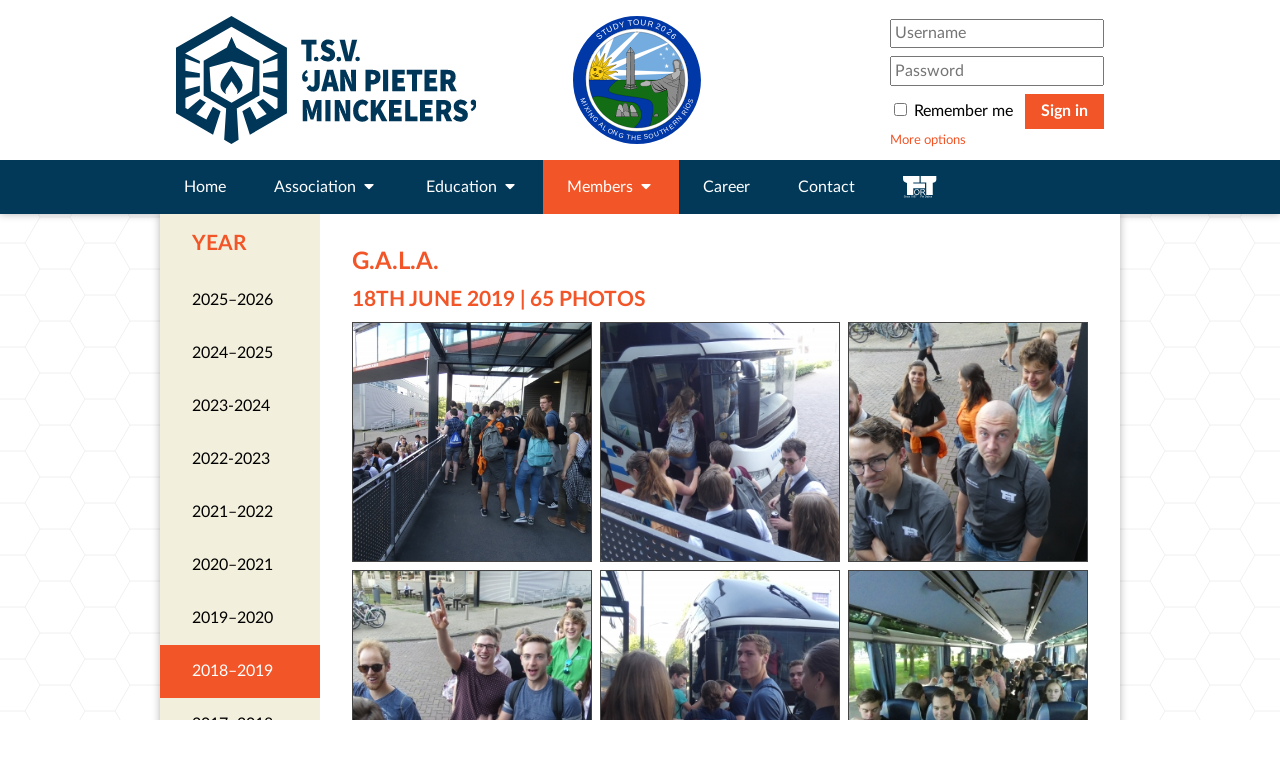

--- FILE ---
content_type: text/html; charset=UTF-8
request_url: https://www.tsvjapie.nl/members/photos/album/1265
body_size: 5508
content:

<!DOCTYPE html>
<html dir="ltr" lang="nl">
<head>
    <meta charset="utf-8"/>    <meta name="viewport" content="width=device-width, initial-scale=1, maximum-scale=1, user-scalable=no">
    <title>g.A.L.A. &ndash; T.S.V. &lsquo;Jan Pieter Minckelers&rsquo;</title>
    <link href="/favicon.ico?1677744091" type="image/x-icon" rel="icon"/><link href="/favicon.ico?1677744091" type="image/x-icon" rel="shortcut icon"/>
    <link rel="stylesheet" href="/css/tsvjapie.css?1764854215"/>    <link rel="stylesheet" href="/css/fontawesome.min.css?1677744091"/>
    
	<script src="/js/script.js?1677744091"></script>

    
	<script src="/js/es6-shim.min.js?1677744091"></script>

                <script type="text/javascript">
  var _paq = window._paq = window._paq || [];
  /* tracker methods like "setCustomDimension" should be called before "trackPageView" */
  _paq.push(['trackPageView']);
  _paq.push(['enableLinkTracking']);
  (function() {
    var u="//analytics.tsvjapie.nl/";
    _paq.push(['setTrackerUrl', u+'matomo.php']);
    _paq.push(['setSiteId', '1']);
    var d=document, g=d.createElement('script'), s=d.getElementsByTagName('script')[0];
    g.type='text/javascript'; g.async=true; g.src=u+'matomo.js'; s.parentNode.insertBefore(g,s);
  })();
</script>
</head>

<body>
  <header>
    <div class="header-container">
        <div class="hamburger-button" id="hamburger-button"><i class="fas fa-bars fa-lg"></i></div>
        <div class="title">
            <div class="logo">
                <a href="/"><img src="/img/japielogo.svg?1677744091" alt="T.S.V. &#039;Jan Pieter Minckelers&#039;"/></a>            </div>
            <div style="width:65px;">
            </div>
            <div class="logo_invert">
                <a href="https://studytour.tsvjapie.nl/"><img src="/img/Logo%20STC2026%20-%20Final%20version.svg?1757591444" alt="Study_Tour2026"/></a>            </div>
            <div style="width:30px;">
            </div>
                        <div style="width:30px;">
            </div>
        </div>
                <div class="signin mobile-menu" id="signin">
            <form method="post" accept-charset="utf-8" action="/identities/login"><div style="display:none;"><input type="hidden" name="_csrfToken" autocomplete="off" value="870f7c6fb382495e59036665165dbb96f24e0cd719e6450e42e599af"/></div>                <p>
                    <div class="input text " style=""><input type="text" name="username" placeholder="Username" id="username" value=""/></div>                </p>
                <p>
                    <div class="input password " style=""><input type="password" name="password" placeholder="Password" id="password" value=""/></div>                </p>
                <p>
                    <label>
                        <input type="hidden" name="remember_me" value="0"/><input type="checkbox" name="remember_me" value="1">                        Remember me
                    </label>
                    <button type="submit" class="highlight-button">Sign in</button>                </p>
            </form>            <p class="more-options">
                <a href="/identities/login">More options</a>            </p>
        </div>
        <div class="signin-button" id="signin-button"><i class="fas fa-sign-in-alt fa-lg"></i></div>
            </div>
</header>
  <nav id="nav" class="mobile-menu">
    <ul>
        <li><a href="/">Home</a></li><li class="dropdown"><span>Association <i class="fas fa-caret-down"></i></span><ul><li><a href="/association/about-japie">About Japie</a></li><li><a href="/association/board">Board</a></li><li><a href="/association/former-boards">Former boards</a></li><li><a href="/association/committees">Committees</a></li><li><a href="/association/annual-report">Annual reports</a></li><li><a href="/association/vsi">Alumni association</a></li><li><a href="/association/japie-song">Japie song</a></li><li><a href="/association/benefactors">Benefactors</a></li></ul></li><li class="dropdown"><span>Education <i class="fas fa-caret-down"></i></span><ul><li><a href="/education/lecture-followup-groups">Lecture follow-up groups</a></li><li><a href="/education/exam-archive">Exam archive</a></li><li><a href="/education/study-books">Study books</a></li><li><a href="/education/graduation-book">Graduation book</a></li><li><a href="/education/educational-feedback">Educational feedback</a></li><li><a href="/education/structure-of-tue">Structure of TU/e</a></li><li><a href="/education/study_abroad">Study abroad</a></li><li><a href="/education/stura-documents">STuRa documents</a></li></ul></li><li class="dropdown  active"><span>Members <i class="fas fa-caret-down"></i></span><ul><li><a href="/members/activities">Activities</a></li><li class="active"><a href="/members/photos">Photos</a></li><li><a href="/members/t-licht">T-Licht</a></li><li><a href="/members/gmm-documents">G.M.M. documents</a></li><li><a href="/meetings/index/0">Association documents</a></li><li><a href="/members/student_wellbeing">Student Well-being</a></li><li><a href="/members/international_document">International Document</a></li></ul></li><li><a href="/career/companies">Career</a></li><li><a href="/contact">Contact</a></li><li><a href="https://fort.tsvjapie.nl/" class="fort"><img src="/img/fortlogo-white.svg"></a></li>    </ul>
</nav>
    <main class="page">
    <aside class="small">
        <h1 id="aside-list-button">Year <i class="fas fa-caret-down aside-list-caret"></i></h1>
        <ul id="aside-list">
            <li>
    <a href="/members/photos/68">2025–2026</a>
</li>
<li>
    <a href="/members/photos/67">2024–2025</a>
</li>
<li>
    <a href="/members/photos/66">2023-2024</a>
</li>
<li>
    <a href="/members/photos/65">2022-2023</a>
</li>
<li>
    <a href="/members/photos/64">2021–2022</a>
</li>
<li>
    <a href="/members/photos/63">2020–2021</a>
</li>
<li>
    <a href="/members/photos/62">2019–2020</a>
</li>
<li class="active">
    <a href="/members/photos/61">2018–2019</a>
</li>
<li>
    <a href="/members/photos/60">2017–2018</a>
</li>
<li>
    <a href="/members/photos/59">2016–2017</a>
</li>
<li>
    <a href="/members/photos/0">Archive</a>
</li>
        </ul>
    </aside>
    <article class="content-container">
        <section class="content">
            <h1>g.A.L.A.</h1>
            <h2>18th June 2019 | 65 Photos</h2>
                        <div class="gallery">
                <div class="image-box lazyload" data-img="/files/photos/file/1265/5620b052-3024-48ec-8a60-4ed342f73e55/thumbnail_P1090780-1.jpg">
    <a href="/files/photos/file/1265/5620b052-3024-48ec-8a60-4ed342f73e55/public_P1090780-1.jpg" class="image-link" data-lightbox-img="/files/photos/file/1265/5620b052-3024-48ec-8a60-4ed342f73e55/public_P1090780-1.jpg"></a>
</div>
<div class="image-box lazyload" data-img="/files/photos/file/1265/b05aaa5a-97b2-441a-917d-3e89cef57ade/thumbnail_P1090781-1.jpg">
    <a href="/files/photos/file/1265/b05aaa5a-97b2-441a-917d-3e89cef57ade/public_P1090781-1.jpg" class="image-link" data-lightbox-img="/files/photos/file/1265/b05aaa5a-97b2-441a-917d-3e89cef57ade/public_P1090781-1.jpg"></a>
</div>
<div class="image-box lazyload" data-img="/files/photos/file/1265/11b3b48b-c2a6-4ec6-a119-37d6c56715e2/thumbnail_P1090782-1.jpg">
    <a href="/files/photos/file/1265/11b3b48b-c2a6-4ec6-a119-37d6c56715e2/public_P1090782-1.jpg" class="image-link" data-lightbox-img="/files/photos/file/1265/11b3b48b-c2a6-4ec6-a119-37d6c56715e2/public_P1090782-1.jpg"></a>
</div>
<div class="image-box lazyload" data-img="/files/photos/file/1265/050579fa-717f-4ebb-a924-59db7343db12/thumbnail_P1090785-1.jpg">
    <a href="/files/photos/file/1265/050579fa-717f-4ebb-a924-59db7343db12/public_P1090785-1.jpg" class="image-link" data-lightbox-img="/files/photos/file/1265/050579fa-717f-4ebb-a924-59db7343db12/public_P1090785-1.jpg"></a>
</div>
<div class="image-box lazyload" data-img="/files/photos/file/1265/7a2206a0-62be-4c45-8516-47cde814e7aa/thumbnail_P1090787-1.jpg">
    <a href="/files/photos/file/1265/7a2206a0-62be-4c45-8516-47cde814e7aa/public_P1090787-1.jpg" class="image-link" data-lightbox-img="/files/photos/file/1265/7a2206a0-62be-4c45-8516-47cde814e7aa/public_P1090787-1.jpg"></a>
</div>
<div class="image-box lazyload" data-img="/files/photos/file/1265/490e76f0-17ec-4b53-a7af-8d073afba3ee/thumbnail_P1090789-1.jpg">
    <a href="/files/photos/file/1265/490e76f0-17ec-4b53-a7af-8d073afba3ee/public_P1090789-1.jpg" class="image-link" data-lightbox-img="/files/photos/file/1265/490e76f0-17ec-4b53-a7af-8d073afba3ee/public_P1090789-1.jpg"></a>
</div>
<div class="image-box lazyload" data-img="/files/photos/file/1265/1ce1f5c4-43c3-45a4-ae33-6cc2bff9eeff/thumbnail_P1090793-1.jpg">
    <a href="/files/photos/file/1265/1ce1f5c4-43c3-45a4-ae33-6cc2bff9eeff/public_P1090793-1.jpg" class="image-link" data-lightbox-img="/files/photos/file/1265/1ce1f5c4-43c3-45a4-ae33-6cc2bff9eeff/public_P1090793-1.jpg"></a>
</div>
<div class="image-box lazyload" data-img="/files/photos/file/1265/deef1cc1-3d62-4520-9693-1ba1c59f1178/thumbnail_P1090794-1.jpg">
    <a href="/files/photos/file/1265/deef1cc1-3d62-4520-9693-1ba1c59f1178/public_P1090794-1.jpg" class="image-link" data-lightbox-img="/files/photos/file/1265/deef1cc1-3d62-4520-9693-1ba1c59f1178/public_P1090794-1.jpg"></a>
</div>
<div class="image-box lazyload" data-img="/files/photos/file/1265/442186c1-d412-4533-b9cb-5f7ebce16620/thumbnail_P1090795-1.jpg">
    <a href="/files/photos/file/1265/442186c1-d412-4533-b9cb-5f7ebce16620/public_P1090795-1.jpg" class="image-link" data-lightbox-img="/files/photos/file/1265/442186c1-d412-4533-b9cb-5f7ebce16620/public_P1090795-1.jpg"></a>
</div>
<div class="image-box lazyload" data-img="/files/photos/file/1265/d9349b82-6fa5-4fe1-8bdf-9b53f3f0373a/thumbnail_P1090796-1.jpg">
    <a href="/files/photos/file/1265/d9349b82-6fa5-4fe1-8bdf-9b53f3f0373a/public_P1090796-1.jpg" class="image-link" data-lightbox-img="/files/photos/file/1265/d9349b82-6fa5-4fe1-8bdf-9b53f3f0373a/public_P1090796-1.jpg"></a>
</div>
<div class="image-box lazyload" data-img="/files/photos/file/1265/cbb26d5d-7aa0-4566-b981-f384bf9a046d/thumbnail_P1090797-1.jpg">
    <a href="/files/photos/file/1265/cbb26d5d-7aa0-4566-b981-f384bf9a046d/public_P1090797-1.jpg" class="image-link" data-lightbox-img="/files/photos/file/1265/cbb26d5d-7aa0-4566-b981-f384bf9a046d/public_P1090797-1.jpg"></a>
</div>
<div class="image-box lazyload" data-img="/files/photos/file/1265/7758b0a3-0482-46dd-93e9-e25f33527e5d/thumbnail_P1090799-1.jpg">
    <a href="/files/photos/file/1265/7758b0a3-0482-46dd-93e9-e25f33527e5d/public_P1090799-1.jpg" class="image-link" data-lightbox-img="/files/photos/file/1265/7758b0a3-0482-46dd-93e9-e25f33527e5d/public_P1090799-1.jpg"></a>
</div>
<div class="image-box lazyload" data-img="/files/photos/file/1265/3800e691-0144-469d-835d-653884411856/thumbnail_P1090802-1.jpg">
    <a href="/files/photos/file/1265/3800e691-0144-469d-835d-653884411856/public_P1090802-1.jpg" class="image-link" data-lightbox-img="/files/photos/file/1265/3800e691-0144-469d-835d-653884411856/public_P1090802-1.jpg"></a>
</div>
<div class="image-box lazyload" data-img="/files/photos/file/1265/f125bfb6-d0bf-4cf3-a900-942323f43345/thumbnail_P1090805-1.jpg">
    <a href="/files/photos/file/1265/f125bfb6-d0bf-4cf3-a900-942323f43345/public_P1090805-1.jpg" class="image-link" data-lightbox-img="/files/photos/file/1265/f125bfb6-d0bf-4cf3-a900-942323f43345/public_P1090805-1.jpg"></a>
</div>
<div class="image-box lazyload" data-img="/files/photos/file/1265/21c22a3b-f719-4785-b1c5-a9d22665a071/thumbnail_P1090806-1.jpg">
    <a href="/files/photos/file/1265/21c22a3b-f719-4785-b1c5-a9d22665a071/public_P1090806-1.jpg" class="image-link" data-lightbox-img="/files/photos/file/1265/21c22a3b-f719-4785-b1c5-a9d22665a071/public_P1090806-1.jpg"></a>
</div>
<div class="image-box lazyload" data-img="/files/photos/file/1265/15eaf244-e0f6-4ac5-b70e-2fdb8e00d0c2/thumbnail_P1090807-1.jpg">
    <a href="/files/photos/file/1265/15eaf244-e0f6-4ac5-b70e-2fdb8e00d0c2/public_P1090807-1.jpg" class="image-link" data-lightbox-img="/files/photos/file/1265/15eaf244-e0f6-4ac5-b70e-2fdb8e00d0c2/public_P1090807-1.jpg"></a>
</div>
<div class="image-box lazyload" data-img="/files/photos/file/1265/0dad9346-e99f-4baf-8de8-5f68cac75b64/thumbnail_P1090808-1.jpg">
    <a href="/files/photos/file/1265/0dad9346-e99f-4baf-8de8-5f68cac75b64/public_P1090808-1.jpg" class="image-link" data-lightbox-img="/files/photos/file/1265/0dad9346-e99f-4baf-8de8-5f68cac75b64/public_P1090808-1.jpg"></a>
</div>
<div class="image-box lazyload" data-img="/files/photos/file/1265/e74d6e99-ae8e-4002-8c38-2fc01159b09c/thumbnail_P1090809-1.jpg">
    <a href="/files/photos/file/1265/e74d6e99-ae8e-4002-8c38-2fc01159b09c/public_P1090809-1.jpg" class="image-link" data-lightbox-img="/files/photos/file/1265/e74d6e99-ae8e-4002-8c38-2fc01159b09c/public_P1090809-1.jpg"></a>
</div>
<div class="image-box lazyload" data-img="/files/photos/file/1265/3cb4ba5a-01a6-4951-8b5e-a6db45a2dcd0/thumbnail_P1090811-1.jpg">
    <a href="/files/photos/file/1265/3cb4ba5a-01a6-4951-8b5e-a6db45a2dcd0/public_P1090811-1.jpg" class="image-link" data-lightbox-img="/files/photos/file/1265/3cb4ba5a-01a6-4951-8b5e-a6db45a2dcd0/public_P1090811-1.jpg"></a>
</div>
<div class="image-box lazyload" data-img="/files/photos/file/1265/992831ff-8e17-41ec-b1f0-0ece2480aef5/thumbnail_P1090812-1.jpg">
    <a href="/files/photos/file/1265/992831ff-8e17-41ec-b1f0-0ece2480aef5/public_P1090812-1.jpg" class="image-link" data-lightbox-img="/files/photos/file/1265/992831ff-8e17-41ec-b1f0-0ece2480aef5/public_P1090812-1.jpg"></a>
</div>
<div class="image-box lazyload" data-img="/files/photos/file/1265/4f406e80-2e74-4a90-84b2-b0ab4e025faf/thumbnail_P1090813-1.jpg">
    <a href="/files/photos/file/1265/4f406e80-2e74-4a90-84b2-b0ab4e025faf/public_P1090813-1.jpg" class="image-link" data-lightbox-img="/files/photos/file/1265/4f406e80-2e74-4a90-84b2-b0ab4e025faf/public_P1090813-1.jpg"></a>
</div>
<div class="image-box lazyload" data-img="/files/photos/file/1265/07abc9b7-cc0b-4b6f-95f1-28874798ab94/thumbnail_P1090814-1.jpg">
    <a href="/files/photos/file/1265/07abc9b7-cc0b-4b6f-95f1-28874798ab94/public_P1090814-1.jpg" class="image-link" data-lightbox-img="/files/photos/file/1265/07abc9b7-cc0b-4b6f-95f1-28874798ab94/public_P1090814-1.jpg"></a>
</div>
<div class="image-box lazyload" data-img="/files/photos/file/1265/119ebbfb-e7a4-4a03-89d1-34894ef2fd84/thumbnail_P1090815-1.jpg">
    <a href="/files/photos/file/1265/119ebbfb-e7a4-4a03-89d1-34894ef2fd84/public_P1090815-1.jpg" class="image-link" data-lightbox-img="/files/photos/file/1265/119ebbfb-e7a4-4a03-89d1-34894ef2fd84/public_P1090815-1.jpg"></a>
</div>
<div class="image-box lazyload" data-img="/files/photos/file/1265/37e66ce7-6465-42b9-956f-06a4d5269ffb/thumbnail_P1090816-1.jpg">
    <a href="/files/photos/file/1265/37e66ce7-6465-42b9-956f-06a4d5269ffb/public_P1090816-1.jpg" class="image-link" data-lightbox-img="/files/photos/file/1265/37e66ce7-6465-42b9-956f-06a4d5269ffb/public_P1090816-1.jpg"></a>
</div>
<div class="image-box lazyload" data-img="/files/photos/file/1265/b5a8c17e-13ef-4da0-9ee5-79cccd3431a1/thumbnail_P1090817-1.jpg">
    <a href="/files/photos/file/1265/b5a8c17e-13ef-4da0-9ee5-79cccd3431a1/public_P1090817-1.jpg" class="image-link" data-lightbox-img="/files/photos/file/1265/b5a8c17e-13ef-4da0-9ee5-79cccd3431a1/public_P1090817-1.jpg"></a>
</div>
<div class="image-box lazyload" data-img="/files/photos/file/1265/f2684121-d8f3-4d11-9669-42f6cedf065a/thumbnail_P1090818-1.jpg">
    <a href="/files/photos/file/1265/f2684121-d8f3-4d11-9669-42f6cedf065a/public_P1090818-1.jpg" class="image-link" data-lightbox-img="/files/photos/file/1265/f2684121-d8f3-4d11-9669-42f6cedf065a/public_P1090818-1.jpg"></a>
</div>
<div class="image-box lazyload" data-img="/files/photos/file/1265/34d27a91-a0b4-444f-bbdc-0463ecab75df/thumbnail_P1090819-1.jpg">
    <a href="/files/photos/file/1265/34d27a91-a0b4-444f-bbdc-0463ecab75df/public_P1090819-1.jpg" class="image-link" data-lightbox-img="/files/photos/file/1265/34d27a91-a0b4-444f-bbdc-0463ecab75df/public_P1090819-1.jpg"></a>
</div>
<div class="image-box lazyload" data-img="/files/photos/file/1265/84b7447c-7acb-4cf1-ab67-f11fc5021dd2/thumbnail_P1090820-1.jpg">
    <a href="/files/photos/file/1265/84b7447c-7acb-4cf1-ab67-f11fc5021dd2/public_P1090820-1.jpg" class="image-link" data-lightbox-img="/files/photos/file/1265/84b7447c-7acb-4cf1-ab67-f11fc5021dd2/public_P1090820-1.jpg"></a>
</div>
<div class="image-box lazyload" data-img="/files/photos/file/1265/a779a90e-5527-441f-b314-da3a4a2d507b/thumbnail_P1090825-1.jpg">
    <a href="/files/photos/file/1265/a779a90e-5527-441f-b314-da3a4a2d507b/public_P1090825-1.jpg" class="image-link" data-lightbox-img="/files/photos/file/1265/a779a90e-5527-441f-b314-da3a4a2d507b/public_P1090825-1.jpg"></a>
</div>
<div class="image-box lazyload" data-img="/files/photos/file/1265/a6d1e20a-3295-4fe3-8cb4-7049ade76e6a/thumbnail_P1090826-1.jpg">
    <a href="/files/photos/file/1265/a6d1e20a-3295-4fe3-8cb4-7049ade76e6a/public_P1090826-1.jpg" class="image-link" data-lightbox-img="/files/photos/file/1265/a6d1e20a-3295-4fe3-8cb4-7049ade76e6a/public_P1090826-1.jpg"></a>
</div>
<div class="image-box lazyload" data-img="/files/photos/file/1265/def094d1-d85d-4f64-9063-9f1fc9b083a6/thumbnail_P1090827-1.jpg">
    <a href="/files/photos/file/1265/def094d1-d85d-4f64-9063-9f1fc9b083a6/public_P1090827-1.jpg" class="image-link" data-lightbox-img="/files/photos/file/1265/def094d1-d85d-4f64-9063-9f1fc9b083a6/public_P1090827-1.jpg"></a>
</div>
<div class="image-box lazyload" data-img="/files/photos/file/1265/45ed6c59-6e1f-414b-8e29-6ebcf4aee2cc/thumbnail_P1090829-1.jpg">
    <a href="/files/photos/file/1265/45ed6c59-6e1f-414b-8e29-6ebcf4aee2cc/public_P1090829-1.jpg" class="image-link" data-lightbox-img="/files/photos/file/1265/45ed6c59-6e1f-414b-8e29-6ebcf4aee2cc/public_P1090829-1.jpg"></a>
</div>
<div class="image-box lazyload" data-img="/files/photos/file/1265/38e4e935-d11e-4a8a-bb94-eaa875bed728/thumbnail_P1090831-1.jpg">
    <a href="/files/photos/file/1265/38e4e935-d11e-4a8a-bb94-eaa875bed728/public_P1090831-1.jpg" class="image-link" data-lightbox-img="/files/photos/file/1265/38e4e935-d11e-4a8a-bb94-eaa875bed728/public_P1090831-1.jpg"></a>
</div>
<div class="image-box lazyload" data-img="/files/photos/file/1265/33200435-ccfc-49ff-82b3-f06db552cb4e/thumbnail_P1090836-1.jpg">
    <a href="/files/photos/file/1265/33200435-ccfc-49ff-82b3-f06db552cb4e/public_P1090836-1.jpg" class="image-link" data-lightbox-img="/files/photos/file/1265/33200435-ccfc-49ff-82b3-f06db552cb4e/public_P1090836-1.jpg"></a>
</div>
<div class="image-box lazyload" data-img="/files/photos/file/1265/2741b26f-afc5-40ea-ae5a-4435d9b6f7bf/thumbnail_P1090837-1.jpg">
    <a href="/files/photos/file/1265/2741b26f-afc5-40ea-ae5a-4435d9b6f7bf/public_P1090837-1.jpg" class="image-link" data-lightbox-img="/files/photos/file/1265/2741b26f-afc5-40ea-ae5a-4435d9b6f7bf/public_P1090837-1.jpg"></a>
</div>
<div class="image-box lazyload" data-img="/files/photos/file/1265/2fc44ed1-e07f-42a5-870f-3543cb83644c/thumbnail_P1090838-1.jpg">
    <a href="/files/photos/file/1265/2fc44ed1-e07f-42a5-870f-3543cb83644c/public_P1090838-1.jpg" class="image-link" data-lightbox-img="/files/photos/file/1265/2fc44ed1-e07f-42a5-870f-3543cb83644c/public_P1090838-1.jpg"></a>
</div>
<div class="image-box lazyload" data-img="/files/photos/file/1265/b1e24b33-4fbf-4acd-b871-e359ca574e02/thumbnail_P1090839-1.jpg">
    <a href="/files/photos/file/1265/b1e24b33-4fbf-4acd-b871-e359ca574e02/public_P1090839-1.jpg" class="image-link" data-lightbox-img="/files/photos/file/1265/b1e24b33-4fbf-4acd-b871-e359ca574e02/public_P1090839-1.jpg"></a>
</div>
<div class="image-box lazyload" data-img="/files/photos/file/1265/e9bbb822-88e0-477b-b820-9a2a325346ec/thumbnail_P1090840-1.jpg">
    <a href="/files/photos/file/1265/e9bbb822-88e0-477b-b820-9a2a325346ec/public_P1090840-1.jpg" class="image-link" data-lightbox-img="/files/photos/file/1265/e9bbb822-88e0-477b-b820-9a2a325346ec/public_P1090840-1.jpg"></a>
</div>
<div class="image-box lazyload" data-img="/files/photos/file/1265/e5a190d7-c3e9-435c-91f7-68753db15f42/thumbnail_P1090842-1.jpg">
    <a href="/files/photos/file/1265/e5a190d7-c3e9-435c-91f7-68753db15f42/public_P1090842-1.jpg" class="image-link" data-lightbox-img="/files/photos/file/1265/e5a190d7-c3e9-435c-91f7-68753db15f42/public_P1090842-1.jpg"></a>
</div>
<div class="image-box lazyload" data-img="/files/photos/file/1265/863052b9-658c-4e15-86cf-a5c6176476e1/thumbnail_P1090845-1.jpg">
    <a href="/files/photos/file/1265/863052b9-658c-4e15-86cf-a5c6176476e1/public_P1090845-1.jpg" class="image-link" data-lightbox-img="/files/photos/file/1265/863052b9-658c-4e15-86cf-a5c6176476e1/public_P1090845-1.jpg"></a>
</div>
<div class="image-box lazyload" data-img="/files/photos/file/1265/10683465-4b36-4fe1-8000-7afeba3b73e9/thumbnail_P1090846-1.jpg">
    <a href="/files/photos/file/1265/10683465-4b36-4fe1-8000-7afeba3b73e9/public_P1090846-1.jpg" class="image-link" data-lightbox-img="/files/photos/file/1265/10683465-4b36-4fe1-8000-7afeba3b73e9/public_P1090846-1.jpg"></a>
</div>
<div class="image-box lazyload" data-img="/files/photos/file/1265/425fb0ba-a70c-43af-a74c-17aac60f802f/thumbnail_P1090852-1.jpg">
    <a href="/files/photos/file/1265/425fb0ba-a70c-43af-a74c-17aac60f802f/public_P1090852-1.jpg" class="image-link" data-lightbox-img="/files/photos/file/1265/425fb0ba-a70c-43af-a74c-17aac60f802f/public_P1090852-1.jpg"></a>
</div>
<div class="image-box lazyload" data-img="/files/photos/file/1265/6b935c04-89e4-4ee5-ae5e-a7f38ad1a19c/thumbnail_P1090853-1.jpg">
    <a href="/files/photos/file/1265/6b935c04-89e4-4ee5-ae5e-a7f38ad1a19c/public_P1090853-1.jpg" class="image-link" data-lightbox-img="/files/photos/file/1265/6b935c04-89e4-4ee5-ae5e-a7f38ad1a19c/public_P1090853-1.jpg"></a>
</div>
<div class="image-box lazyload" data-img="/files/photos/file/1265/852c2478-5543-4835-9cae-5ca5b9d563f7/thumbnail_P1090857-1.jpg">
    <a href="/files/photos/file/1265/852c2478-5543-4835-9cae-5ca5b9d563f7/public_P1090857-1.jpg" class="image-link" data-lightbox-img="/files/photos/file/1265/852c2478-5543-4835-9cae-5ca5b9d563f7/public_P1090857-1.jpg"></a>
</div>
<div class="image-box lazyload" data-img="/files/photos/file/1265/684b07e7-7945-4838-92cb-d9d6003a61a3/thumbnail_P1090858-1.jpg">
    <a href="/files/photos/file/1265/684b07e7-7945-4838-92cb-d9d6003a61a3/public_P1090858-1.jpg" class="image-link" data-lightbox-img="/files/photos/file/1265/684b07e7-7945-4838-92cb-d9d6003a61a3/public_P1090858-1.jpg"></a>
</div>
<div class="image-box lazyload" data-img="/files/photos/file/1265/baf6cd4f-0c92-4f80-bfa9-35dc5186e5f1/thumbnail_P1090859-1.jpg">
    <a href="/files/photos/file/1265/baf6cd4f-0c92-4f80-bfa9-35dc5186e5f1/public_P1090859-1.jpg" class="image-link" data-lightbox-img="/files/photos/file/1265/baf6cd4f-0c92-4f80-bfa9-35dc5186e5f1/public_P1090859-1.jpg"></a>
</div>
<div class="image-box lazyload" data-img="/files/photos/file/1265/e1cec88d-1980-456e-a60e-4646389202d1/thumbnail_P1090860-1.jpg">
    <a href="/files/photos/file/1265/e1cec88d-1980-456e-a60e-4646389202d1/public_P1090860-1.jpg" class="image-link" data-lightbox-img="/files/photos/file/1265/e1cec88d-1980-456e-a60e-4646389202d1/public_P1090860-1.jpg"></a>
</div>
<div class="image-box lazyload" data-img="/files/photos/file/1265/8a95ed05-5328-4418-9f2a-5790ce7e400f/thumbnail_P1090861-1.jpg">
    <a href="/files/photos/file/1265/8a95ed05-5328-4418-9f2a-5790ce7e400f/public_P1090861-1.jpg" class="image-link" data-lightbox-img="/files/photos/file/1265/8a95ed05-5328-4418-9f2a-5790ce7e400f/public_P1090861-1.jpg"></a>
</div>
<div class="image-box lazyload" data-img="/files/photos/file/1265/f59b95dc-f963-4878-8860-84d69a878abb/thumbnail_P1090866-1.jpg">
    <a href="/files/photos/file/1265/f59b95dc-f963-4878-8860-84d69a878abb/public_P1090866-1.jpg" class="image-link" data-lightbox-img="/files/photos/file/1265/f59b95dc-f963-4878-8860-84d69a878abb/public_P1090866-1.jpg"></a>
</div>
<div class="image-box lazyload" data-img="/files/photos/file/1265/05c89eb9-b2cd-4f93-bb8f-f899960463fb/thumbnail_P1090867-1.jpg">
    <a href="/files/photos/file/1265/05c89eb9-b2cd-4f93-bb8f-f899960463fb/public_P1090867-1.jpg" class="image-link" data-lightbox-img="/files/photos/file/1265/05c89eb9-b2cd-4f93-bb8f-f899960463fb/public_P1090867-1.jpg"></a>
</div>
<div class="image-box lazyload" data-img="/files/photos/file/1265/3b165c2e-46d8-4529-823f-2d7c22f954dd/thumbnail_P1090869-1.jpg">
    <a href="/files/photos/file/1265/3b165c2e-46d8-4529-823f-2d7c22f954dd/public_P1090869-1.jpg" class="image-link" data-lightbox-img="/files/photos/file/1265/3b165c2e-46d8-4529-823f-2d7c22f954dd/public_P1090869-1.jpg"></a>
</div>
<div class="image-box lazyload" data-img="/files/photos/file/1265/60d941a9-f07d-4e20-9902-bc423fb72044/thumbnail_P1090873-1.jpg">
    <a href="/files/photos/file/1265/60d941a9-f07d-4e20-9902-bc423fb72044/public_P1090873-1.jpg" class="image-link" data-lightbox-img="/files/photos/file/1265/60d941a9-f07d-4e20-9902-bc423fb72044/public_P1090873-1.jpg"></a>
</div>
<div class="image-box lazyload" data-img="/files/photos/file/1265/3b4a3c07-dd2a-4f1f-8f95-b1652adac330/thumbnail_P1090876-1.jpg">
    <a href="/files/photos/file/1265/3b4a3c07-dd2a-4f1f-8f95-b1652adac330/public_P1090876-1.jpg" class="image-link" data-lightbox-img="/files/photos/file/1265/3b4a3c07-dd2a-4f1f-8f95-b1652adac330/public_P1090876-1.jpg"></a>
</div>
<div class="image-box lazyload" data-img="/files/photos/file/1265/57ae9797-a4ef-4eaf-b0c2-b2804a0bf2fd/thumbnail_P1090877-1.jpg">
    <a href="/files/photos/file/1265/57ae9797-a4ef-4eaf-b0c2-b2804a0bf2fd/public_P1090877-1.jpg" class="image-link" data-lightbox-img="/files/photos/file/1265/57ae9797-a4ef-4eaf-b0c2-b2804a0bf2fd/public_P1090877-1.jpg"></a>
</div>
<div class="image-box lazyload" data-img="/files/photos/file/1265/4232d204-00a6-4b39-a49b-0ef51bd389a7/thumbnail_P1090878-1.jpg">
    <a href="/files/photos/file/1265/4232d204-00a6-4b39-a49b-0ef51bd389a7/public_P1090878-1.jpg" class="image-link" data-lightbox-img="/files/photos/file/1265/4232d204-00a6-4b39-a49b-0ef51bd389a7/public_P1090878-1.jpg"></a>
</div>
<div class="image-box lazyload" data-img="/files/photos/file/1265/22daab9c-1d18-4a3d-8ec9-a1dcc5109f45/thumbnail_P1090879-1.jpg">
    <a href="/files/photos/file/1265/22daab9c-1d18-4a3d-8ec9-a1dcc5109f45/public_P1090879-1.jpg" class="image-link" data-lightbox-img="/files/photos/file/1265/22daab9c-1d18-4a3d-8ec9-a1dcc5109f45/public_P1090879-1.jpg"></a>
</div>
<div class="image-box lazyload" data-img="/files/photos/file/1265/44ee9b36-d720-4db1-aa93-dd53a4fd168b/thumbnail_P1090880-1.jpg">
    <a href="/files/photos/file/1265/44ee9b36-d720-4db1-aa93-dd53a4fd168b/public_P1090880-1.jpg" class="image-link" data-lightbox-img="/files/photos/file/1265/44ee9b36-d720-4db1-aa93-dd53a4fd168b/public_P1090880-1.jpg"></a>
</div>
<div class="image-box lazyload" data-img="/files/photos/file/1265/056ddfa7-47c8-440c-8df0-88584e00091d/thumbnail_P1090881-1.jpg">
    <a href="/files/photos/file/1265/056ddfa7-47c8-440c-8df0-88584e00091d/public_P1090881-1.jpg" class="image-link" data-lightbox-img="/files/photos/file/1265/056ddfa7-47c8-440c-8df0-88584e00091d/public_P1090881-1.jpg"></a>
</div>
<div class="image-box lazyload" data-img="/files/photos/file/1265/0264efa5-cba1-422c-a239-3fa815e3de04/thumbnail_P1090883-1.jpg">
    <a href="/files/photos/file/1265/0264efa5-cba1-422c-a239-3fa815e3de04/public_P1090883-1.jpg" class="image-link" data-lightbox-img="/files/photos/file/1265/0264efa5-cba1-422c-a239-3fa815e3de04/public_P1090883-1.jpg"></a>
</div>
<div class="image-box lazyload" data-img="/files/photos/file/1265/be76a88b-a38a-4a6d-a657-6ca82b0817c3/thumbnail_P1090890-1.jpg">
    <a href="/files/photos/file/1265/be76a88b-a38a-4a6d-a657-6ca82b0817c3/public_P1090890-1.jpg" class="image-link" data-lightbox-img="/files/photos/file/1265/be76a88b-a38a-4a6d-a657-6ca82b0817c3/public_P1090890-1.jpg"></a>
</div>
<div class="image-box lazyload" data-img="/files/photos/file/1265/7e1d8dd2-f7c6-4132-bf72-d9ec12f0fda8/thumbnail_P1090891-1.jpg">
    <a href="/files/photos/file/1265/7e1d8dd2-f7c6-4132-bf72-d9ec12f0fda8/public_P1090891-1.jpg" class="image-link" data-lightbox-img="/files/photos/file/1265/7e1d8dd2-f7c6-4132-bf72-d9ec12f0fda8/public_P1090891-1.jpg"></a>
</div>
<div class="image-box lazyload" data-img="/files/photos/file/1265/61aac20e-59fb-4d2a-99a3-8fd45f63110f/thumbnail_P1090892-1.jpg">
    <a href="/files/photos/file/1265/61aac20e-59fb-4d2a-99a3-8fd45f63110f/public_P1090892-1.jpg" class="image-link" data-lightbox-img="/files/photos/file/1265/61aac20e-59fb-4d2a-99a3-8fd45f63110f/public_P1090892-1.jpg"></a>
</div>
<div class="image-box lazyload" data-img="/files/photos/file/1265/7d127fce-60e0-405c-b9df-f9a29fce5493/thumbnail_P1090893-1.jpg">
    <a href="/files/photos/file/1265/7d127fce-60e0-405c-b9df-f9a29fce5493/public_P1090893-1.jpg" class="image-link" data-lightbox-img="/files/photos/file/1265/7d127fce-60e0-405c-b9df-f9a29fce5493/public_P1090893-1.jpg"></a>
</div>
<div class="image-box lazyload" data-img="/files/photos/file/1265/c6ebf65b-c0ec-4130-b455-0a58c9dfdafb/thumbnail_P1090894-1.jpg">
    <a href="/files/photos/file/1265/c6ebf65b-c0ec-4130-b455-0a58c9dfdafb/public_P1090894-1.jpg" class="image-link" data-lightbox-img="/files/photos/file/1265/c6ebf65b-c0ec-4130-b455-0a58c9dfdafb/public_P1090894-1.jpg"></a>
</div>
<div class="image-box lazyload" data-img="/files/photos/file/1265/49b9e9af-cd47-4d13-93e3-d52b34d6790d/thumbnail_P1090895-1.jpg">
    <a href="/files/photos/file/1265/49b9e9af-cd47-4d13-93e3-d52b34d6790d/public_P1090895-1.jpg" class="image-link" data-lightbox-img="/files/photos/file/1265/49b9e9af-cd47-4d13-93e3-d52b34d6790d/public_P1090895-1.jpg"></a>
</div>
            </div>
                    </section>
    </article>
</main>
  <footer>
    <div class="footer-container">
        <section>
            <p>
                <strong>Visiting address</strong><br>
                Building 14, Helix (STW 2.01)<br>
                Het Kranenveld<br>
                5612 AZ Eindhoven
            </p>
            <p>
                <strong>Postal address</strong><br>
                T.S.V. &lsquo;Jan Pieter Minckelers&rsquo;<br>
                Postbus 513, Helix (STW 2.01)<br>
                5600 MB Eindhoven
            </p>
        </section>
        <section>
            <p>
                <strong>Contact information</strong><br>
                T: 040 247 3756<br>
                E: info@tsvjapie.nl
            </p>
            <p>
                <strong>Association</strong><br>
                T.S.V. &lsquo;Jan Pieter Minckelers&rsquo;<br>
                KvK: 40236504
            </p>
        </section>
        <section>
            <p>
                <a href="https://www.facebook.com/tsvjapie"><i class="fab fa-facebook fa-fw"></i>Facebook</a><br>
                <a href="https://www.instagram.com/tsvjapie"><i class="fab fa-instagram fa-fw"></i>Instagram</a><br>
                <a href="https://www.linkedin.com/company/t-s-v-'jan-pieter-minckelers'"><i class="fab fa-linkedin-in fa-fw"></i>LinkedIn</a>            </p>
        </section>
        <section class="footer-slogan">
            <p>&ldquo;Een echte lamp is vierkant!&rdquo;</p>
        </section>
        <nav>
            <a href="/">Home</a>            &middot;
            <a href="/association/about-japie">Japie</a>            &middot;
            <a href="/members/photos">Photos</a>            &middot;
            <a href="/career/companies">Career</a>            &middot;
            <a href="/privacy-policy">Privacy policy</a>            &middot;
            <a href="/contact">Contact</a>            <br>
            <p>Should a member wish to cancel their membership, they can do so by sending an e-mail to the board.</p>
        </nav>
    </div>
</footer>
</body>
</html>


--- FILE ---
content_type: text/css
request_url: https://www.tsvjapie.nl/css/tsvjapie.css?1764854215
body_size: 6851
content:
/* algemene styles */
/* LatoLatin-Regular */
@font-face {
    font-family: 'LatoLatin';
    font-style: normal;
    font-weight: 400;
    src: url('../font/LatoLatin-Regular.eot');  /* IE9 Compat Modes */
    src: url('../font/LatoLatin-Regular.eot#iefix') format('embedded-opentype'),  /* IE6-IE8 */
         url('../font/LatoLatin-Regular.woff2') format('woff2'),  /* Super Modern Browsers */
         url('../font/LatoLatin-Regular.woff') format('woff'),  /* Modern Browsers */
         url('../font/LatoLatin-Regular.ttf') format('truetype');  /* Safaro, Android, iOS */
}

/* LatoLatin-Italic */
@font-face {
    font-family: 'LatoLatin';
    font-style: italic;
    font-weight: 400;
    src: url('../font/LatoLatin-Italic.eot');  /* IE9 Compat Modes */
    src: url('../font/LatoLatin-Italic.eot#iefix') format('embedded-opentype'),  /* IE6-IE8 */
         url('../font/LatoLatin-Italic.woff2') format('woff2'),  /* Super Modern Browsers */
         url('../font/LatoLatin-Italic.woff') format('woff'),  /* Modern Browsers */
         url('../font/LatoLatin-Italic.ttf') format('truetype');  /* Safaro, Android, iOS */
}

/* LatoLatin-Bold */
@font-face {
    font-family: 'LatoLatin';
    font-style: normal;
    font-weight: 700;
    src: url('../font/LatoLatin-Bold.eot');  /* IE9 Compat Modes */
    src: url('../font/LatoLatin-Bold.eot#iefix') format('embedded-opentype'),  /* IE6-IE8 */
         url('../font/LatoLatin-Bold.woff2') format('woff2'),  /* Super Modern Browsers */
         url('../font/LatoLatin-Bold.woff') format('woff'),  /* Modern Browsers */
         url('../font/LatoLatin-Bold.ttf') format('truetype');  /* Safaro, Android, iOS */
}

/* LatoLatin-BoldItalic */
@font-face {
    font-family: 'LatoLatin';
    font-style: italic;
    font-weight: 700;
    src: url('../font/LatoLatin-BoldItalic.eot');  /* IE9 Compat Modes */
    src: url('../font/LatoLatin-BoldItalic.eot#iefix') format('embedded-opentype'),  /* IE6-IE8 */
         url('../font/LatoLatin-BoldItalic.woff2') format('woff2'),  /* Super Modern Browsers */
         url('../font/LatoLatin-BoldItalic.woff') format('woff'),  /* Modern Browsers */
         url('../font/LatoLatin-BoldItalic.ttf') format('truetype');  /* Safaro, Android, iOS */
}

/* Lato-Regular */
@font-face {
    font-family: 'Lato';
    font-style: normal;
    font-weight: 400;
    src: url('../font/Lato-Regular.eot');  /* IE9 Compat Modes */
    src: url('../font/Lato-Regular.eot#iefix') format('embedded-opentype'),  /* IE6-IE8 */
         url('../font/Lato-Regular.woff2') format('woff2'),  /* Super Modern Browsers */
         url('../font/Lato-Regular.woff') format('woff'),  /* Modern Browsers */
         url('../font/Lato-Regular.ttf') format('truetype');  /* Safaro, Android, iOS */
}

/* Lato-Italic */
@font-face {
    font-family: 'Lato';
    font-style: italic;
    font-weight: 400;
    src: url('../font/Lato-Italic.eot');  /* IE9 Compat Modes */
    src: url('../font/Lato-Italic.eot#iefix') format('embedded-opentype'),  /* IE6-IE8 */
         url('../font/Lato-Italic.woff2') format('woff2'),  /* Super Modern Browsers */
         url('../font/Lato-Italic.woff') format('woff'),  /* Modern Browsers */
         url('../font/Lato-Italic.ttf') format('truetype');  /* Safaro, Android, iOS */
}

/* Lato-Bold */
@font-face {
    font-family: 'Lato';
    font-style: normal;
    font-weight: 700;
    src: url('../font/Lato-Bold.eot');  /* IE9 Compat Modes */
    src: url('../font/Lato-Bold.eot#iefix') format('embedded-opentype'),  /* IE6-IE8 */
         url('../font/Lato-Bold.woff2') format('woff2'),  /* Super Modern Browsers */
         url('../font/Lato-Bold.woff') format('woff'),  /* Modern Browsers */
         url('../font/Lato-Bold.ttf') format('truetype');  /* Safaro, Android, iOS */
}

/* Lato-BoldItalic */
@font-face {
    font-family: 'Lato';
    font-style: italic;
    font-weight: 700;
    src: url('../font/Lato-BoldItalic.eot');  /* IE9 Compat Modes */
    src: url('../font/Lato-BoldItalic.eot#iefix') format('embedded-opentype'),  /* IE6-IE8 */
         url('../font/Lato-BoldItalic.woff2') format('woff2'),  /* Super Modern Browsers */
         url('../font/Lato-BoldItalic.woff') format('woff'),  /* Modern Browsers */
         url('../font/Lato-BoldItalic.ttf') format('truetype');  /* Safaro, Android, iOS */
}

:root {
    --border-color: #444;
    --dark-highlight-color: #023959;
    --dark-transparency: rgba(0, 0, 0, .8);
    --light-highlight-color: #f25527;
    --light-highlight-color-hover: #f46e47;
    --light-transparency: rgba(0, 0, 0, .3);
    --mid-transparency: rgba(0, 0, 0, .5);
    --very-light-highlight-color: #f2efdc;
    --very-light-transparency: rgba(0, 0, 0, .2);
    --white-transparency: rgba(255, 255, 255, .2);
}

html,
body {
    line-height: 1.35;
    margin: 0;
    padding: 0;
}

html {
    background: url('../img/hexagon.svg') repeat center fixed;
    height: 100%;
    width: 100%;
}

body {
    display: flex;
    flex-direction: column;
    min-height: 100%;
}

body,
input,
select,
textarea,
button {
    font-family: 'LatoLatin', 'Lato', Arial, Helvetica, sans-serif;
    font-size: 16px;
}

a {
    color: var(--light-highlight-color);
}

h1,
h2,
h3 {
    color: var(--light-highlight-color);
    margin: 0 0 .5rem;
    text-transform: uppercase;
}

p + h1,
p + h2,
p + h3,
div + h1,
div + h2,
div + h3 {
    margin-top: 1rem;
}

h1 {
    font-size: 1.5em;
}

h2 {
    font-size: 1.3em;
}

h3 {
    font-size: 1.1em;
}

p {
    margin: 1em 0;
}

h1 + p,
h2 + p,
h3 + p {
    margin-top: .5em;
}

p:last-child {
    margin-bottom: 0;
}

hr {
    background: var(--dark-highlight-color);
    border: 0;
    height: 1px;
    margin: 1rem 0;
}

p.image-caption {
    margin-top: .5em;
    text-align: center;
}

p.button,
main input[type=submit] {
    border: 0;
    outline: 0;
    text-align: right;
}

p.button {
    margin: 1rem 0 0;
}

p.button a {
    display: inline-block;
    height: 3em;
    line-height: 3em;
    padding: 0 1.25em;
    text-align: right;
    text-decoration: none;
}

div.buttons {
    line-height: 3.5em;
    text-align: right;
}

div.buttons p.button {
    margin-top: 0;
}

div.buttons p.button,
div.buttons div.input,
div.buttons div.submit,
div.buttons form {
    display: inline-block;
}

div.buttons :not(:first-child) {
    margin-left: 1rem;
}

.prev-button {
    color: #023959;
    font-size: 27px;
    margin-top: 18px;
    margin-left: -50px;
    float: left;
	position: relative;
	top: 30px
}
.next-button {
    color: #023959;
    font-size: 27px;
    margin-top: 18px;
    margin-left: -50px;
    float: left;
	position: relative;
	top: 57px
}

main p {
    text-align: justify;
}

main div.submit {
    text-align: right;
}

main input[type=submit],
main button[type=submit] {
    height: 3em;
    line-height: 3em;
    padding: 0 1.25em;
}

main input[type=submit]:hover,
main button[type=submit]:hover {
    cursor: pointer;
}

p.more-button a,
main div.more-button input[type=submit] {
    background: var(--dark-highlight-color);
    color: white;
}

p.more-button a:hover,
div.more-button input[type=submit]:hover {
    background: black;
}

p.highlight-button a,
div.highlight-button input[type=submit],
.submit input[type=submit],
button.highlight-button[type=submit] {
    background: var(--light-highlight-color);
    border: none;
    color: white;
    font-weight: bold;
}

p.highlight-button a:hover,
div.highlight-button input[type=submit]:hover,
.submit input[type=submit]:hover,
button.highlight-button[type=submit]:hover {
    background: var(--light-highlight-color-hover);
}

.image-box {
    background-color: white;
    background-size: cover;
    background-position: center;
    background-repeat: no-repeat;
    box-sizing: border-box;
}

.image-box .image-text {
    background: var(--mid-transparency);
    box-sizing: border-box;
    color: white;
    display: inline-block;
    height: 100%;
    padding: 1em;
    text-decoration: none;
    text-shadow: 0 0 .25em var(--dark-transparency);
    transition: background-color .4s ease;
    width: 100%;
}

.image-box .image-link {
    display: inline-block;
    height: 100%;
    width: 100%;
}

.image-box.photo-photo .image-text {
    background: var(--light-transparency);
}

.image-box .image-text:hover {
    background: var(--very-light-transparency);
}

.image-box .image-text.hover-transparent:hover {
    background: transparent;
}

.image-box .image-text .image-name {
    font-size: 1.4em;
}

.image-box span.image-date,
.image-box span.image-name {
    display: block;
}

.committee-members {
    display: flex;
    flex-direction: row;
    flex-wrap: wrap;
    margin-top: 1em;
}

.committee-member {
    padding-right: 1em;
    width: calc((100% - 2em) / 3);
}

.committee-member:nth-of-type(3n) {
    padding-right: 0;
}

.committee-member .committee-member-photo {
    background-size: cover;
    background-position: center;
    margin-bottom: 1em;
    position: relative;
    width: 100%;
}

.committee-member .committee-member-photo::after {
    content: '';
    display: block;
    padding-bottom: 100%;
}

.committee-member .image-text {
    background: var(--light-transparency);
    position: absolute;
}

.committee-member .committee-member-text p {
    margin: 0;
    text-align: left;
}

.committee-member .committee-member-name {
    font-weight: bold;
}

.committee-member .committee-member-function {
    font-style: italic;
}

.board-members {
    display: grid;
    grid-template-columns: repeat(2, 1fr);
    grid-gap: 0 1em;
}

.board-member-name {
    font-weight: bold;
}

.board-member-function {
    font-style: italic;
}

div.abroad-student {
    margin-bottom: 1.2em;
}

.lightbox {
    align-items: center;
    background: var(--mid-transparency);
    display: flex;
    flex-direction: row;
    height: 100%;
    justify-content: center;
    left: 0;
    position: fixed;
    top: 0;
    width: 100%;
    z-index: 10000;
}

.lightbox img.lightbox-inner {
    background: white;
    border: 1vw solid white;
    height: auto;
    max-height: 80%;
    max-width: calc(100% - 2em);
    width: auto;
}

.lightbox .lightbox-loader {
    background: white;
    border: 12px solid white;
    border-radius: 50%;
    display: none;
    left: 50%;
    position: absolute;
    top: 50%;
    transform: translate(-50%, -50%);
    -webkit-transform: translate(-50%, -50%);
}

.lightbox .lightbox-loader.loading {
    display: block;
}

.lightbox .lightbox-button {
    align-items: center;
    background: var(--dark-highlight-color);
    border-radius: 50%;
    color: white;
    cursor: pointer;
    display: flex;
    font-size: 1.5em;
    justify-content: center;
    margin: 0 1em;
    height: 2em;
    position: fixed;
    width: 2em;
}

.lightbox #lightbox-button-prev {
    left: 0;
}

.lightbox #lightbox-button-next {
    right: 0;
}

.lightbox #lightbox-button-close {
    margin: 1em;
    right: 0;
    top: 0;
}

.lazyload-loading {
    background: url('/img/ajax-loader.gif') center / auto no-repeat;
}

iframe {
    border: 0;
    margin: 0;
    padding: 0;
}

iframe.pdf {
    height: 90vh;
    width: 100%;
}

video {
    width: 100%;
}

ul.slider {
    align-items: stretch;
    display: flex;
    flex-direction: row;
    list-style-type: none;
    margin: 0;
    padding: 0;
    transform: translate3d(0, 0, 0);
    -webkit-transform: translate3d(0, 0, 0);
    /* animation dynamically generated by PHP */
}

ul.slider:hover {
    animation-play-state: paused;
    -webkit-animation-play-state: paused;
}

ul.slider li {
    box-sizing: border-box;
    display: block;
    flex-shrink: 0;
    padding: 0 1em;
    width: 20%;
}

ul.slider li a {
    align-items: center;
    display: flex;
    height: 100%;
    width: 100%;
}

ul.slider li img {
    max-width: 100%;
}

.leaflet-container {
    font-family: 'LatoLatin', 'Lato', Arial, Helvetica, sans-serif !important;
}

.leaflet-container .leaflet-tooltip {
    background-color: var(--light-highlight-color);
    border-color: var(--light-highlight-color);
    color: white;
}

.leaflet-container .leaflet-tooltip-top::before {
    border-top-color: var(--light-highlight-color);
}

::selection {
    background: var(--light-highlight-color);
    color: white;
}

::-moz-selection {
    background: var(--light-highlight-color);
    color: white;
}

/* alle hoofdelementen centreren */
.header-container,
#nav > ul,
main,
.footer-container,
.flash {
    margin: 0 auto;
    max-width: 960px;
    width: 100%;
}

/* icoontjes */
#nav i.fas,
.button i.fas,
#aside-list-button i.fas {
    padding: 0 .25em;
}

span.fa-stack {
    font-size: .5em;
    width: 2em;
}

span.inline-icons {
    display: inline;
    padding-left: 1em;
}

/* styles voor formulieren */
form.form-full label {
    display: block;
    padding-bottom: .2em;
}

form.form-full input[type=checkbox] + label,
form.form-full input[type=radio] + label {
    display: inline;
}

form.form-full div.checkbox,
form.form-full div.radio {
    margin-bottom: 1em;
}

form.form-full input[type=date],
form.form-full input[type=email],
form.form-full input[type=number],
form.form-full input[type=password],
form.form-full input[type=search],
form.form-full input[type=text],
form.form-full input[type=url],
form.form-full input[type=tel],
form.form-full textarea,
form.form-full select {
    box-sizing: border-box;
    padding: .5em;
    width: 100%;
}

form.form-full div.input {
    margin-bottom: 1em;
}

form.form-full div.optional label::after {
    color: #666;
    content: ' (optional)';
    font-size: .8em;
}

form.form-full div.multi div {
    display: inline-block;
    padding-right: 1em;
    vertical-align: top;
}

form.form-full div.multi div:last-child {
    padding-right: 0;
}

form.form-full div.error-message {
    color: #b00020;
    font-size: .8em;
}

form.form-full div.date select {
    display: inline-block;
    margin-right: 1em;
    width: calc((100% - 2em) / 3);
}

form.form-full div.date select:last-child {
    margin-right: 0;
}

textarea {
    min-height: 2em;
    resize: vertical;
}

/* styles voor de header */
header {
    background: white;
    z-index: 2;
}

header .header-container {
    align-items: center;
    display: flex;
    flex-direction: row;
}

header .hamburger-button,
header .signin-button,
header .signin-button-placeholder {
    display: none;
}

header .title {
    align-items: center;
    display: flex;
    flex-direction: row;
    flex-grow: 1;
}

header .logo {
    display: inline-block;
    height: 8em;
    padding: 1rem;
}

header .logo_invert {
    display: inline-block;
    height: 8em;
    padding: 1rem;
}

header .logo img {
    height: 8em;
}

header .logo_invert img {
    height: 8em;
}

header .signin {
    padding: 0 1rem;
}

header .signin p {
    margin: .5em 0;
}

header .signin p:first-child {
    margin-top: 0;
}

header .signin p:last-child {
    margin: .25em 0 0;
}

header .signin input[type=text],
header .signin input[type=password] {
    box-sizing: border-box;
    padding: .2em;
    width: 100%;
}

header .signin button[type=submit] {
    background: var(--light-highlight-color);
    border: 2pt;
    color: white;
    margin-left: .5em;
    padding: .5em 1em;
    display:inline;
}

header .signin button[type=submit]:hover {
    background: var(--light-highlight-color-hover);
}

header .signin p.more-options {
    font-size: .8em;
}

header .signin p.more-options a {
    color: var(--light-highlight-color);
    text-decoration: none;
}

header .signedin {
    align-self: flex-end;
    font-size: 1.2em;
    padding: 1rem;
}

/* styles voor de navigatiebalk */
#nav {
    background: var(--dark-highlight-color);
    box-shadow: 0 0 .5em var(--light-transparency);
    margin-bottom: 0;
}

#nav > ul {
    align-items: center;
    display: flex;
    flex-direction: row;
    flex-wrap: wrap;
    list-style-type: none;
    padding: 0;
}

#nav > ul > li a,
#nav > ul > li span {
    box-sizing: border-box;
    display: inline-block;
    color: white;
    line-height: 1.375;
    padding: 1em 1.5em;
    text-decoration: none;
}

#nav > ul > li span {
    cursor: pointer;
}

#nav li:hover {
    background: black;
}

#nav li.clear-left {
    margin-left: auto;
}

#nav > ul ul {
    /* submenu in navigatiebalk */
    background: var(--dark-highlight-color);
    box-shadow: 0 0 1em var(--light-transparency);
    display: none;
    list-style-type: none;
    margin: 0;
    padding: 0;
    position: absolute;
    z-index: 10000;  /* high z-index to place above Leaflet map on contact page */
}

#nav > ul ul li a {
    width: 100%;
}

#nav li.active {
    background: var(--light-highlight-color);
}

#nav li.active:hover {
    background: var(--light-highlight-color-hover);
}

#nav > ul > li a.fort img {
    height: 1.375em;
    vertical-align: top;
}

/* styles voor een flash (error, etc) */
.flash {
    background: #b00020;
    color: white;
    box-sizing: border-box;
    padding: 1rem 2rem;
    position: relative;
    z-index: 1;
}

.flash p {
    margin: 0;
}

.flash a {
    color: white;
}

.flash.flash-error {
    background: #b00020;
}

.flash.flash-info {
    background: var(--dark-highlight-color);
}

.flash.flash-success {
    background: #20b000;
}

.flash.flash-warning {
    background: var(--light-highlight-color);
}

/* styles voor het hoofdgedeelte van de pagina */
main {
    background: white;
    box-sizing: border-box;
    flex: 1 0 auto;
    padding: 2rem;
    position: relative;
}

main::before,
.flash::before {
    bottom: 0;
    box-shadow: 0 0 .5em var(--light-transparency);
    content: '';
    left: 0;
    position: absolute;
    right: 0;
    top: 0;
    z-index: -1;
}

/* styles voor gewone pagina's */
main.page {
    display: flex;
    flex-direction: row;
    padding: 0;
}

main.page .header-img {
    background-size: cover;
    background-position: center;
    position: relative;
    width: 100%;
}

main.page .header-img::after {
    content: '';
    display: block;
    padding-bottom: 25%;
}

main.page .header-img .header-arrow {
    align-items: center;
    bottom: 0;
    color: white;
    display: none;  /* flex on smaller devices */
    justify-content: center;
    position: absolute;
    text-decoration: none;
    top: 0;
    transition: background-color .2s ease, color .2s ease;
    width: 3em;
}

main.page .header-img .header-img-content {
    height: 100%;
    position: absolute;
    width: 100%;
}

main.page .header-img .header-arrow-left {
    left: 0;
}

main.page .header-img .header-arrow-right {
    right: 0;
}

main.page .header-img .header-arrow:hover {
    background: var(--white-transparency);
    color: var(--light-highlight-color);
}

main.page aside + article .header-img::after {
    padding-bottom: 37.5%;
}

main.page .content-container {
    background-repeat: no-repeat;
    background-position: center top;
    background-size: contain;
    flex-grow: 1;
    margin: 0;
    word-break:break-word;
}

main.page .content {
    margin: 2rem auto;
    padding: 0 2rem;
}

main.page .content img {
    max-width: 100%;
}

main.page .text-content {
    max-width: 576px;
}

main.page .content-center,
main.page .content-center p {
    text-align: center;
}

main.page .content.iframe-container {
    margin: 2rem 0 0 0;
    padding: 0;
}

main.page .content.iframe-container h1 {
    margin-bottom: 1rem;
    margin-left: 2rem;
}

main.page ul.activity-information,
main.page ul.course-information,
main.page ul.meeting-information {
    font-size: .8em;
    padding-left: 1.2em;
}

main.page ul.meeting-information a {
    color: black;
    text-decoration: none;
}

main.page aside {
    background: var(--very-light-highlight-color);
    box-sizing: border-box;
    flex-shrink: 0;
    width: 20rem;
}

main.page aside.small {
    width: 10rem;
}

main.page aside.image {
    background-position: center;
    background-size: cover;
    width: 15rem;
}

main.page aside h1 {
    font-size: 1.3em;
    margin: 0;
    padding: 1rem 2rem;
}

main.page aside h1 + p {
    margin-top: 0;
}

main.page aside p {
    padding: 0 2rem;
}

main.page aside p:last-child {
    margin-bottom: 1em;
}

main.page aside ul {
    list-style-type: none;
    margin: 0;
    padding: 0;
}

main.page aside li a {
    box-sizing: border-box;
    color: black;
    display: inline-block;
    padding: 1rem 2rem;
    text-decoration: none;
    width: 100%;
}

main.page aside li span.extra-info,
main.page aside li span.title {
    display: block;
}

main.page aside li span.extra-info {
    font-size: .8em;
}

main.page aside li span.title {
    font-weight: bold;
}

main.page aside li.active {
    background: var(--light-highlight-color);
}

main.page aside li.active a {
    color: white;
}

main.page aside li.small a {
    font-size: .8em;
    padding: 1em 2rem;
}

main.page aside input {
    box-sizing: border-box;
    margin: 0 2rem 1rem;
    width: calc(100% - 4em);
}

main.page .aside-list-caret {
    display: none;
}

main.page .gallery {
    display: grid;
    grid-gap: .5em;
    grid-template-columns: repeat(auto-fill, minmax(15em, 1fr));
    justify-items: center;
}

main.page .gallery .image-box {
    border: 1px solid var(--border-color);
    height: 15em;
    width: 15em;
}

main.page .year-calendar {
    display: grid;
    grid-gap: 1em;
    grid-template-columns: repeat(3, 1fr);
}

main.page .year-calendar ul {
    list-style-type: none;
    margin: 0;
    padding: 0;
}

main.page .year-calendar li {
    display: flex;
    flex-direction: row;
}

main.page .year-calendar li span.extra-info {
    flex-shrink: 0;
    font-weight: bold;
    width: 3em;
}

main.page .magazines {
    display: grid;
    grid-gap: .5em;
    grid-template-columns: repeat(auto-fill, minmax(17.75em, 1fr));
    justify-items: center;
}

main.page .magazines .image-box {
    border: 1px solid var(--border-color);
    height: 25.1em;
    width: 17.75em;
}

main.page .sponsors,
main.page .company-posts {
    display: grid;
    grid-gap: 1.5em;
    grid-template-columns: repeat(auto-fill, minmax(11em, 1fr));
    justify-items: center;
}

main.page .sponsors .image-box,
main.page .company-posts .image-box {
    background-size: contain;
    border: 1px solid var(--border-color);
    height: 11em;
    width: 11em;
}

main.page .sponsors .image-text-sponsor {
    align-items: center;
    background: var(--dark-transparency);
    box-sizing: border-box;
    display: flex;
    flex-direction: column;
    height: 100%;
    justify-content: space-evenly;
    opacity: 0;
    text-decoration: none;
    text-shadow: 0 0 .25em var(--dark-transparency);
    transition: opacity .4s ease;
    width: 100%;
}

main.page .sponsors .image-text-sponsor a {
    color: white;
    display: inline-block;
    font-size: 1.2rem;
    padding: .2em;
    text-decoration: none;
}

main.page .sponsors .image-text-sponsor:hover {
    opacity: 1;
}

main.page .company-posts .image-box .image-text {
    background: transparent;
    color: black;
    text-shadow: 0 0 .25em white;
}

main.page .company-posts .image-box .image-text .image-name {
    font-size: 1.2rem;
}

/* styles voor de homepage */
main.homepage > section {
    margin-bottom: 2em;
}

main.homepage > section:last-of-type {
    margin-bottom: 0;
}

main.homepage .activities {
    margin-bottom: -2rem;
}

main.homepage .activities .activities-grid {
    background: var(--border-color);
    display: grid;
    grid-gap: 1px;
    grid-template-columns: repeat(3, 1fr);
    grid-template-rows: repeat(2, 1fr);
    padding: 1px;
}

main.homepage .activities .activities-grid-3 {
    grid-template-rows: 1fr;
}

main.homepage .activities .activities-grid-2 {
    grid-template-columns: repeat(2, 1fr);
    grid-template-rows: 1fr;
}

main.homepage .activities .activities-grid-1 {
    grid-template-columns: 1fr;
    grid-template-rows: 1fr;
}

main.homepage .activities .activity {
    min-height: 10em;
}

main.homepage .activities .activities-grid-5 .activity:nth-child(1),
main.homepage .activities .activities-grid-4 .activity:nth-child(1),
main.homepage .activities .activities-grid-4 .activity:nth-child(2) {
    grid-row: 1 / span 2;
}

main.homepage .activities .image-box {
    height: 100%;
    width: 100%;
}

main.homepage .introduction {
    align-items: center;
    display: flex;
    flex-direction: row;
}

main.homepage .introduction p {
    margin: 0;
}

main.homepage .introduction .introduction-slogan {
    color: var(--dark-highlight-color);
    font-weight: bold;
    font-size: 1.2em;
    margin-top: 1rem;
    padding-left: 2rem;
    white-space: nowrap;
}

main.homepage .sponsors .sponsors-container {
    margin: 0 -2rem;
    overflow-x: hidden;
}

main.homepage #calendar {
    max-width: 900px;
}

/* Ensure calendar fits content and has no scrollbars */
main.homepage #calendar {
  overflow: visible !important;
  height: auto !important;
  max-height: none !important;
}

/* Blue box styling for activities */
main.homepage #calendar .fc-event {
    background-color: var(--dark-highlight-color) !important;
    border-color: var(--dark-highlight-color) !important;
    color: white !important;
    border-radius: 4px !important;
    font-weight: 500 !important;
    cursor: pointer;
    transition: opacity 0.2s;
}

/* Custom tooltip styling - applies whether tooltip is appended under #calendar or to body */
.activity-tooltip,
main.homepage #calendar .activity-tooltip {
    position: fixed !important;
    background: white !important;
    border: 3px solid #023959 !important;
    border-radius: 8px;
    padding: 12px;
    box-shadow: 0 4px 12px rgba(0, 0, 0, 0.8) !important;
    z-index: 999999 !important;
    max-width: 300px;
    font-size: 14px;
    line-height: 1.4;
    pointer-events: none; /* tooltips shouldn't capture pointer events */
    display: block !important;
    visibility: visible !important;
}

/* Tooltip child element styles when tooltip is appended to body */
.activity-tooltip h4 {
    margin: 0 0 8px 0;
    color: var(--dark-highlight-color);
    font-size: 16px;
}

.activity-tooltip .tooltip-item {
    margin-bottom: 4px;
}

.activity-tooltip .tooltip-label {
    font-weight: bold;
    color: var(--dark-highlight-color);
}

.activity-tooltip .tooltip-description {
    margin-top: 8px;
    font-style: italic;
    color: #666;
}

main.homepage #calendar .fc-event:hover {
    opacity: 0.8;
}

main.homepage #calendar .past-event {
    opacity: 0.6 !important;
    cursor: default !important;
}

main.homepage #calendar .japie-activity {
    border-radius: 4px !important;
    font-weight: 500 !important;
}

main.homepage #calendar .fc-list-event-dot,
    .fc-daygrid-event-dot {
    display: none !important;
}

main.homepage .bottom-box {
    display: flex;
    flex-direction: row;
}

main.homepage .bottom-box section {
    margin-bottom: 2em;
}

main.homepage .bottom-box section:last-child {
    margin-bottom: 0;
}

main.homepage .bottom-box .bottom-box-left {
    margin-right: 2em;
    width: 60%;
}

main.homepage .bottom-box .bottom-box-right {
    display: flex;
    flex-direction: column;
    flex-grow: 1;
    justify-content: space-between;
}

main.homepage .news ul.news-list {
    list-style-type: none;
    margin: 0;
    padding: 0;
}

main.homepage .news ul.news-list li {
    padding: .5em 0;
}

main.homepage .news ul.news-list li:first-child {
    padding-top: 0;
}

main.homepage .news ul.news-list li:last-child {
    padding-bottom: 0;
}

main.homepage .news p.read-more {
    margin: -.75em 0 0;
}

main.homepage .birthdays ul {
    list-style-type: none;
    margin: 0;
    padding: 0;
}

main.homepage .birthdays li {
    margin-bottom: .5em;
}

main.homepage .photo .photo-photo {
    border: 1px solid var(--border-color);
    position: relative;
}

main.homepage .photo .photo-photo::after {
    content: '';
    display: block;
    padding-bottom: 100%;
}

main.homepage .photo .image-text {
    position: absolute;
}

/* styles voor het dashboard */
main.dashboard .dashboard-nav {
    margin: 0 -2rem;
    padding: 0 2rem;
}

main.dashboard .dashboard-container {
    display: grid;
    grid-gap: 2rem;
}

main.dashboard.dashboard-user .dashboard-container {
    grid-template-areas: "upcoming past sponsors" "upcoming past company-posts" "upcoming past service-times" "board board board";
    grid-template-columns: 1fr 1fr .75fr;
}

main.dashboard.dashboard-benefactor .dashboard-container {
    grid-template-areas: "intro intro" "benefactor-gallery benefactor-gallery" "service-times board";
    grid-template-columns: 1fr 1fr;
}

main.dashboard .intro {
    grid-area: intro;
}

main.dashboard .upcoming {
    grid-area: upcoming;
}

main.dashboard .past {
    grid-area: past;
}

main.dashboard .sponsors {
    grid-area: sponsors;
}

main.dashboard .company-posts {
    grid-area: company-posts;
}

main.dashboard .service-times {
    grid-area: service-times;
}

main.dashboard .board {
    grid-area: board;
}

main.dashboard .benefactor-gallery {
    grid-area: benefactor-gallery;
    width: 100%;
}

main.dashboard .activities-grid {
    background: var(--border-color);
    display: grid;
    grid-gap: 1px;
    grid-template-columns: 1fr;
    padding: 1px;
}

main.dashboard .activity {
    height: 8em;
    width: 100%;
}

main.dashboard .sponsors-container {
    max-width: 15rem;
    overflow-x: hidden;
}

main.dashboard .benefactor-gallery-container {
    margin: 0 -2rem;
    overflow-x: hidden;
}

main.dashboard .sponsors-container ul {
    align-items: stretch;
    display: flex;
    flex-direction: row;
    list-style-type: none;
    margin: 0;
    padding: 0;
}

main.dashboard .sponsors-container ul.fading {
    animation: dashboard-sponsors-fader 3s linear infinite;
    -webkit-animation: dashboard-sponsors-fader 3s linear infinite;
}

main.dashboard .sponsors-container ul:hover {
    animation-play-state: paused;
    -webkit-animation-play-state: paused;
}

main.dashboard .sponsors-container li {
    box-sizing: border-box;
    display: block;
    flex-shrink: 0;
    width: 100%;
}

main.dashboard .sponsors-container li a {
    align-items: center;
    display: flex;
    height: 100%;
    width: 100%;
}

main.dashboard .sponsors-container li img {
    max-width: 100%;
}

main.dashboard ul.company-posts-list {
    border: 1px solid var(--border-color);
    list-style-type: none;
    margin: 0;
    padding: 0;
}

main.dashboard ul.company-posts-list li {
    align-items: stretch;
    border-bottom: 1px solid var(--border-color);
    display: flex;
    flex-direction: row;
}

main.dashboard ul.company-posts-list li:last-child {
    border-bottom: 0;
}

main.dashboard ul.company-posts-list li p {
    flex-grow: 1;
    margin: .5em;
}

main.dashboard ul.company-posts-list li a {
    align-items: center;
    background: var(--dark-highlight-color);
    color: white;
    display: flex;
    flex-shrink: 0;
    padding-left: .5em;
    text-decoration: none;
    width: 1em;
}

main.dashboard .service-times ul {
    margin: 0;
    padding: 0;
    list-style-type: none;
}

/* styles voor de footer */
footer {
    background: url('../img/footer-photo.png'), var(--dark-highlight-color);
    background-position: center center;
    background-size: cover;
    box-shadow: 0 0 .5em var(--light-transparency);
    color: white;
    font-size: .8em;
}

.footer-container {
    box-sizing: border-box;
    display: grid;
    grid-gap: 2rem;
    grid-template-columns: 1fr 1fr 1fr 1fr;
    grid-template-rows: auto auto;
    padding: 2rem;
}

footer p:first-child {
    margin-top: 0;
}

footer p:last-child {
    margin-bottom: 0;
}

footer .footer-slogan {
    align-self: end;
    font-size: 1rem;
}

footer .footer-slogan p {
    text-align: right;
}

footer nav {
    grid-column: 1 / span 4;
    text-align: center;
}

footer a {
    color: white;
}

footer a i.fab {
    padding-right: .25em;
    text-decoration: none;
}

footer nav a {
    color: white;
}

/* tabellen */
div.table {
    overflow-x: auto;
}

table {
    border-collapse: collapse;
    width: 100%;
}

td,
th {
    border-bottom: 0.1rem solid #ddd;
    padding: .25em .5em;
    text-align: left;
}

th {
    border-top: .1rem solid #ddd;
}

td:first-child,
th:first-child {
    padding-left: 0
}

td:last-child,
th:last-child {
    padding-right: 0
}

@media screen and (max-width: 800px) {
    main {
        margin: 0;
    }

    ul.slider li {
        width: 25%;
    }

    main.page {
        flex-direction: column;
    }

    main.page.mobile-reversed {
        flex-direction: column-reverse;
    }

    main.page aside,
    main.page aside.small {
        width: 100%;
    }

    main.page aside.mobile-hidden {
        display: none;
    }

    main.page aside h1 {
        cursor: pointer;
    }

    main.page aside ul {
        display: none;
    }

    main.page aside ul.mobile-visible {
        display: block;
    }

    main.page .header-img .header-arrow {
        display: flex;
    }

    main.page .sponsors .image-text-sponsor {
        background: transparent;
        justify-content: space-between;
        opacity: 1;
        text-shadow: 0 0 .25em white;
    }

    main.page .sponsors .image-text-sponsor a {
        color: black;
    }

    main.page .sponsors .image-text-sponsor a.profile-link {
        height: 100%;
        width: 100%;
    }

    main.page .sponsors .image-text-sponsor a.profile-link span {
        display: none;
    }

    main.homepage .activities {
        margin-bottom: 0;
    }

    main.homepage .activities .activities-grid {
        grid-template-columns: repeat(2, 1fr);
        grid-template-rows: repeat(3, 1fr);
    }

    main.homepage .activities .activities-grid-4,
    main.homepage .activities .activities-grid-3 {
        grid-template-columns: repeat(2, 1fr);
        grid-template-rows: repeat(2, 1fr);
    }

    main.homepage .activities .activities-grid-2 {
        grid-template-columns: repeat(2, 1fr);
        grid-template-rows: 1fr;
    }

    main.homepage .activities .activities-grid-1 {
        grid-template-columns: 1fr;
        grid-template-rows: 1fr;
    }

    main.homepage .activities .activities-grid-4 .activity {
        grid-row: span 1 !important;
    }

    main.homepage .activities .activities-grid-3 .activity:nth-child(1) {
        grid-row: 1 / span 2;
    }

    main.homepage .introduction {
        display: block;
    }

    main.homepage .introduction .introduction-slogan {
        padding-left: 0;
        white-space: normal;
    }

    main.homepage .introduction .introduction-slogan p {
        text-align: center;
    }

    main.homepage .bottom-box {
        flex-direction: column;
    }

    main.homepage .bottom-box .bottom-box-left {
        margin-right: 0;
        width: 100%;
    }

    main.homepage .bottom-box .bottom-box-right {
        flex-direction: row;
    }

    main.homepage .bottom-box .bottom-box-right section {
        flex: 1 1 50%;
        margin-bottom: 0;
        margin-right: 2em;
    }

    main.homepage .bottom-box .bottom-box-right section:last-child {
        margin-right: 0;
    }

    main.dashboard.dashboard-user .dashboard-container {
        grid-template-areas: "upcoming past" "sponsors company-posts" "service-times board";
        grid-template-columns: repeat(2, 1fr);
    }

    main.page .aside-list-caret {
        display: inline-block;
    }

    .footer-container {
        grid-template-columns: repeat(2, 1fr);
        grid-template-rows: repeat(3, auto);
    }

    footer nav {
        grid-column: 1 / span 2;
    }
}

@media screen and (min-width: 641px) {
    #nav > ul li:hover ul,
    #nav > ul li:active ul {
        display: block;
    }
}

@media screen and (max-width: 640px) {
    body {
        overflow-x: hidden;
    }

    ul.slider li {
        width: calc(100% / 3);
    }

    header {
        background: var(--dark-highlight-color);
        color: white;
        z-index: 10000;  /* high z-index to place above Leaflet map on contact page */
    }

    header .title {
        height: 4em;
        justify-content: center;
    }

    header .logo {
        height: 3.8em;
        padding: .1em 0;
    }

    header .logo_invert {
        height: 3.8em;
        padding: .1em 0;
    }

    header .logo img,
    header .logo i {
        filter: brightness(0) invert(1);
        height: 3.8em;
    }

    header .logo_invert img {
        filter: brightness(1) invert(0);
        height: 3.8em;
    }

    header .hamburger-button,
    header .signin-button,
    header .signin-button-placeholder {
        align-items: center;
        display: flex;
        height: 4em;
        justify-content: center;
        width: 4em;
    }

    header .signedin {
        display: none;
    }

    header .signin {
        background: var(--dark-highlight-color);
        box-shadow: 0 0 .5em var(--light-transparency);
        color: white;
        display: none;
        left: 0;
        padding: 2rem;
        position: absolute;
        right: 0;
        text-align: right;
        top: 4em;
        z-index: 2;
    }

    header .signin.mobile-visible {
        display: block;
    }

    header .signin input,
    header .signin label {
        font-size: 1.25em;
    }

    header .signin p.more-options {
        font-size: 1em;
    }

    header .signin button[type=submit] {
        padding: .25em .5em;
    }

    #nav {
        display: none;
        left: 0;
        position: absolute;
        right: 0;
        top: 4em;
        z-index: 2;
    }

    #nav.mobile-visible {
        display: block;
        z-index: 10000;  /* high z-index to place above Leaflet map on contact page */
    }

    #nav > ul {
        align-items: flex-start;
        flex-direction: column;
        width: 100%;
    }

    #nav > ul li {
        width: 100%;
    }

    #nav li.clear-left {
        margin-left: 0;
    }

    #nav > ul li a {
        width: 100%;
    }

    #nav > ul ul {
        box-shadow: 0 0 0;
        position: initial;
        width: 100%;
    }

    #nav > ul ul li {
        padding-left: 1em;
    }

    #nav ul.mobile-visible {
        display: block;
    }

    main {
        padding: 1rem;
    }

    main.page .content {
        margin: 1rem auto;
        padding: 0 1rem;
    }

    main.page .year-calendar {
        grid-template-columns: repeat(2, 1fr);
    }

    main.homepage .sponsors .sponsors-container {
        margin: 0 -1rem;
    }

    main.homepage .bottom-box .bottom-box-right {
        display: block;
    }

    main.homepage .bottom-box .bottom-box-right section {
        margin-right: 0;
    }

    main.homepage .bottom-box .bottom-box-right section:not(:last-child) {
        margin-bottom: 2em;
    }

    main.dashboard .dashboard-nav {
        margin: 0 -1rem;
        padding: 0 1rem;
    }
}

@media screen and (max-width: 480px) {
    .committee-members {
        column-count: 2;
        -webkit-column-count: 2;
    }

    .committee-member {
        width: calc((100% - 1em) / 2);
    }

    .committee-member:nth-of-type(3n) {
        padding-right: 1em;
    }

    .committee-member:nth-of-type(2n) {
        padding-right: 0;
    }

    .board-members {
        grid-template-columns: 1fr;
    }

    .board-members .column:first-of-type p:last-child {
        margin-bottom: 0;
    }

    form.form-full div.multi div {
        display: block;
        padding-right: 0;
        width: 100% !important;
    }

    main.page .year-calendar {
        grid-template-columns: 1fr;
    }

    main.homepage .activities {
        margin-bottom: 2em;
    }

    main.homepage .activities .activities-grid {
        grid-template-columns: 1fr;
        grid-template-rows: repeat(3, 1fr);
    }

    main.homepage .activities .activities-grid-2 {
        grid-template-rows: repeat(2, 1fr);
    }

    main.homepage .activities .activities-grid-1 {
        grid-template-rows: 1fr;
    }

    main.homepage .activities .activities-grid-sticky-0 .activity:nth-child(3) ~ .activity:not(.sticky) {
        display: none;
    }

    main.homepage .activities .activities-grid-sticky-1 .activity:nth-child(2) ~ .activity:not(.sticky) {
        display: none;
    }

    main.homepage .activities .activities-grid-sticky-2 .activity:nth-child(1) ~ .activity:not(.sticky) {
        display: none;
    }

    main.homepage .activities .activities-grid-sticky-3 .activity:not(.sticky) {
        display: none;
    }

    main.homepage .activities .activity {
        grid-row-start: span 1 !important;
    }

    main.dashboard.dashboard-user .dashboard-container {
        grid-template-areas: "upcoming" "past" "sponsors" "company-posts" "service-times" "board";
        grid-template-columns: 1fr;
    }

    main.dashboard.dashboard-benefactor .dashboard-container {
        grid-template-areas: "intro" "benefactor-gallery" "service-times" "board";
        grid-template-columns: 100%;
    }

    .footer-container {
        grid-gap: 1rem;
        grid-template-columns: 1fr;
        grid-template-rows: repeat(5, auto);
        padding: 1rem;
    }

    footer section,
    footer nav {
        grid-column: 1;
    }
}

@media(hover:hover){
    .no-hover-hidden {
        visibility: hidden
    }
}
@media (any-hover:none) {
    .sponsor-page .content-details, .sponsor-page .content-overlay {
        visibility:hidden;
    }
}


@keyframes dashboard-sponsors-fader {
    0%,
    100% {
        opacity: 0;
    }

    20%,
    80% {
        opacity: 1;
    }
}

@-webkit-keyframes dashboard-sponsors-fader {
    0%,
    100% {
        opacity: 0;
    }

    20%,
    80% {
        opacity: 1;
    }
}


--- FILE ---
content_type: image/svg+xml
request_url: https://www.tsvjapie.nl/img/hexagon.svg
body_size: 313
content:
<svg xmlns="http://www.w3.org/2000/svg" version="1.1" viewBox="0 13 90 52" width="90" height="52" xmlns:xlink="http://www.w3.org/1999/xlink">
    <path d="M15 0 l15 26 l-15 26 l15 26 M75 0 l-15 26 l15 26 l-15 26 M0 52 l15 0 M30 26 l30 0 M75 52 l15 0" fill="transparent" stroke="#f0f0f0" strokeWidth="1" />
</svg>


--- FILE ---
content_type: image/svg+xml
request_url: https://www.tsvjapie.nl/img/japielogo.svg?1677744091
body_size: 5110
content:
<svg xmlns="http://www.w3.org/2000/svg" viewBox="0 0 516.14 220.51" width="516.14" height="220.51"><g transform="translate(-3.38 -34.66)" fill="#003758"><path d="M244.84 75.61h-26.33v8.16h8.77v28.69h8.78V83.77h8.78z"/><path d="M240.28 108.86a3.92 3.92 0 1 0 3.91-4.07 3.91 3.91 0 0 0-3.91 4.07z" /><path d="M264 104.75c-2.45 0-5.41-1.47-7.75-3.57l-5 6.69a18.13 18.13 0 0 0 12.55 5.27c8.26 0 13-5.56 13-11.79 0-5.1-2.35-8.28-6.48-10.09l-4-1.76c-3-1.3-4.9-1.93-4.9-3.68 0-1.75 1.33-2.49 3.47-2.49 2.45 0 4.39.91 6.63 2.66l4.39-6.12a15.13 15.13 0 0 0-11-4.93c-7.24 0-12.35 5.16-12.35 11.45a10.83 10.83 0 0 0 6.68 10.26l4.13 1.93c2.81 1.25 4.49 1.81 4.49 3.57 0 1.76-1.26 2.6-3.86 2.6z" /><path d="M282.92 112.93a4.07 4.07 0 1 0-3.91-4.07 3.91 3.91 0 0 0 3.91 4.07z" /><path d="M304.86 112.46l9.8-36.85h-9l-3.37 16.1c-.87 3.91-1.53 7.71-2.45 11.68h-.2c-.92-4-1.53-7.77-2.45-11.68l-3.47-16.1h-9.29l9.8 36.85z" /><path d="M311.51 108.86a3.92 3.92 0 1 0 3.91-4.07 3.91 3.91 0 0 0-3.91 4.07z" /><path d="M225.45 147.92c2.55 0 4.39-1.94 4.39-5a4.23 4.23 0 0 0-4.39-4.42 3.43 3.43 0 0 0-.51 0c0-3.19 1.65-5.33 4.9-6.83l-1.84-4c-5.41 2.69-8 6.89-8 12.28 0 5.05 1.88 7.97 5.45 7.97z" /><path d="M241.47 150.69c0 4.65-1.33 5.9-3.67 5.9-1.43 0-3.06-1.13-4.18-3.51l-5.93 4.92c2.45 4.71 5.92 7 11.33 7 7.65 0 11.22-6.12 11.22-13.49v-24h-8.77z" /><path d="M273.4 127.45h-10.61l-10.1 36.85h9l1.65-7.82h9.25l1.65 7.82h9.28zm-8.5 21.48l.54-2.55c.82-3.51 1.63-7.94 2.35-11.68h.2c.82 3.68 1.63 8.16 2.45 11.68l.54 2.55z" /><path d="M312.58 127.45h-8.37v10.65c0 4.53.71 10.09 1.12 14.06h-.2l-3.13-8.28-7.35-16.44h-9v36.85H294v-10.66c0-4.53-.71-9.86-1.12-14.06h.2l3.16 8.22 7.35 16.5h9z" /><path d="M337.89 152.61h3.57c6.94 0 13.26-3.91 13.26-12.92 0-9.3-6.22-12.24-13.47-12.24h-12.14v36.85h8.77zm0-17.46h3c3.37 0 5.31 1.25 5.31 4.53 0 3.28-1.63 5.22-5.1 5.22h-3.16z" /><path d="M359.12 127.45h8.77v36.85h-8.77z"/><path d="M383.84 135.61h12.65v-8.17h-21.43v36.85H397v-8.16h-13.16v-6.58h10.82v-8.16h-10.82z"/><path d="M426.3 127.44h-26.33v8.17h8.78v28.68h8.77v-28.68h8.78z"/><path d="M449.77 141.39h-10.81v-5.78h12.65v-8.17h-21.43v36.85h21.94v-8.16h-13.16v-6.58h10.81z"/><path d="M466.81 151.93h3.37l5.71 12.36h9.8L478.48 150c3.23-1.93 5.37-5.37 5.37-10.63 0-9.18-6.12-11.9-13.26-11.9H458v36.85h8.77zm0-16.78H470c3.47 0 5.31 1 5.31 4.19 0 3.19-1.84 4.88-5.31 4.88h-3.16z" /><path d="M239 194.36c-.61 2-1.12 4.31-1.73 6.46h-.2c-.61-2.15-1.12-4.42-1.73-6.46l-5-15.08H221v36.85h7.86v-10.89c0-3.74-.71-9.47-1.12-13.15h.2l2.65 8.84 4.08 12.19h4.69l4.08-12.19 2.75-8.84h.2c-.41 3.68-1.12 9.41-1.12 13.15v10.88h8v-36.84h-9.39z" /><path d="M260.04 179.28h8.77v36.85h-8.77z"/><path d="M294.55 189.94c0 4.53.71 10.09 1.12 14.06h-.2l-3.16-8.28-7.31-16.44h-9v36.85h8.37v-10.66c0-4.53-.71-9.86-1.12-14.06h.2l3.16 8.22 7.35 16.5h9v-36.85h-8.37z" /><path d="M323.78 208.42c-4.29 0-7.14-3.85-7.14-10.77 0-6.69 3.37-10.66 7.24-10.66 2.24 0 3.88 1.13 5.51 2.72l4.59-6.24a14 14 0 0 0-10.31-4.88c-8.37 0-16 7-16 19.39 0 12.58 7.35 18.82 15.82 18.82a13.42 13.42 0 0 0 10.92-5.44l-4.59-6.12a8 8 0 0 1-6.04 3.18z" /><path d="M346.58 179.28h-8.78v36.85h8.78v-9.19l3.16-4.98 7.35 14.17h9.59l-11.84-21.88 9.9-14.97h-9.59L346.78 193h-.2z"/><path d="M378.11 187.44h12.65v-8.16h-21.43v36.85h21.94v-8.17h-13.16v-6.57h10.81v-8.17h-10.81z"/><path d="M418.51 207.96h-12.55v-28.68h-8.77v36.85h21.32z"/><path d="M431.32 187.44h12.65v-8.16h-21.42v36.85h21.93v-8.17h-13.16v-6.57h10.82v-8.17h-10.82z"/><path d="M476.22 191.18c0-9.18-6.12-11.9-13.26-11.9H450.4v36.85h8.77v-12.36h3.37l5.71 12.36h9.8l-7.21-14.31c3.23-1.93 5.38-5.37 5.38-10.64zm-13.88 4.88h-3.16V187h3.16c3.47 0 5.31 1 5.31 4.19 0 3.19-1.84 4.87-5.31 4.87z" /><path d="M498.31 194.93l-4-1.76c-3-1.3-4.9-1.93-4.9-3.68 0-1.75 1.33-2.49 3.47-2.49 2.45 0 4.39.91 6.63 2.66l4.39-6.12a15.13 15.13 0 0 0-11-4.93c-7.24 0-12.35 5.16-12.35 11.45a10.83 10.83 0 0 0 6.68 10.26l4.13 1.93c2.81 1.25 4.49 1.81 4.49 3.57 0 1.76-1.12 2.61-3.78 2.61-2.45 0-5.41-1.47-7.75-3.57l-5 6.69a18.13 18.13 0 0 0 12.55 5.27c8.26 0 13-5.56 13-11.79-.08-5.12-2.43-8.29-6.56-10.1z" /><path d="M514.07 178.65c-2.55 0-4.39 1.94-4.39 5a4.23 4.23 0 0 0 4.39 4.42 3.43 3.43 0 0 0 .51 0c0 3.19-1.65 5.33-4.9 6.83l1.84 4c5.41-2.69 8-6.89 8-12.28-.04-5.07-1.88-7.97-5.45-7.97z" /><path d="M146.69 171.59v-59.65l-39.52-22.82-8.35-18.74-8 18.53-39.9 23v59.65l38.63 22.3-3.41 53.85 12.39 7.46 12.4-7.46-3.09-53.71zm-83.21-7.68v-2.82L61 122.95l37.79-10.49 37.79 10.49-2.45 38.14v2.82l-35.34 20.4z" /><path d="M98.71 120.62l-14.43 21.3s-12.9 15.19 5.23 27.61c-3.2-5.59 1.29-10.87 1.29-10.87L98.71 147l7.91 11.67s4.49 5.28 1.29 10.87c18.13-12.43 5.23-27.61 5.23-27.61z" /><path d="M67.05 239.1l12.93-40.49-13.17-7.47-11.23 21.99-17.33-9.52 16.58-19.81-10.22-5.97-20.82 17.43-4.21-2.28v-17.1l24.79-10.99v-10l-24.79 6.35v-20.77l24.79-.02v-7.08L19.58 129v-21.3l24.79 9.03v-4.52L19.01 99.12l79.67-45.99 79.67 45.99L153 112.21v4.52l24.78-9.03V129L153 133.37v7.08l24.78.02v20.77L153 154.89v10l24.78 10.99v17.1l-4.2 2.28-20.82-17.43-10.23 5.97 16.59 19.81-17.33 9.52-11.24-21.99-13.17 7.47 12.93 40.49 63.68-36.76V89.4L98.68 34.66 3.38 89.4V202.34z"/></g></svg>

--- FILE ---
content_type: text/javascript
request_url: https://www.tsvjapie.nl/js/script.js?1677744091
body_size: 3639
content:
document.addEventListener('DOMContentLoaded', function() {
    // general code for mobile menus
    const menus = document.querySelectorAll('.mobile-menu');
    const menuTrigger = function(el, mediaQuery) {
        if (!mediaQuery.matches) {
            el.classList.remove('mobile-visible');
            return;
        }

        if (!el.classList.contains('mobile-visible')) {
            if (el.classList.contains('mobile-menu')) {
                // hide all opened menus
                menus.forEach(function(el) { el.classList.remove('mobile-visible') });
            }
            // show clicked menu
            el.classList.add('mobile-visible');
        } else {
            el.classList.remove('mobile-visible');
        }
    }

    // media queries
    const max640 = window.matchMedia('(max-width: 640px)');
    const max800 = window.matchMedia('(max-width: 800px)');

    // hamburger menu for mobile
    const hamburgerButton = document.getElementById('hamburger-button');
    const nav = document.getElementById('nav');

    if (hamburgerButton !== null && nav !== null) {
        hamburgerButton.addEventListener('click', function() { menuTrigger(nav, max640) });
    }

    // nav bar dropdowns for mobile
    const navDropdowns = document.querySelectorAll('#nav li.dropdown');
    const navDropdownsArray = Array.from(navDropdowns);

    if (navDropdowns.length > 0) {
        navDropdownsArray.forEach(function(navDropdown) {
            const dropdownList = navDropdown.querySelector('ul');
            navDropdown.addEventListener('click', function() { menuTrigger(dropdownList, max640) });
        });
    }

    // sign in menu for mobile
    const signinButton = document.getElementById('signin-button');
    const signin = document.getElementById('signin');

    if (signinButton !== null && signin !== null) {
        signinButton.addEventListener('click', function() { menuTrigger(signin, max640) });
    }

    // aside list for mobile
    const asideListButton = document.getElementById('aside-list-button');
    const asideList = document.getElementById('aside-list');

    if (asideListButton !== null && asideList !== null) {
        asideListButton.addEventListener('click', function() { menuTrigger(asideList, max800) });
    }

    // sponsors fader animation
    const sponsorsFader = document.getElementById('sponsors-fader');

    if (sponsorsFader !== null) {
        sponsorsFader.classList.add('fading');

        const sponsorsFaderAnim = function() {
            const firstSponsor = document.querySelector('#sponsors-fader li:first-child');
            const lastSponsor = firstSponsor.cloneNode(true);

            sponsorsFader.appendChild(lastSponsor);
            sponsorsFader.removeChild(firstSponsor);
        };

        sponsorsFader.addEventListener('animationiteration', sponsorsFaderAnim);
        sponsorsFader.addEventListener('webkitAnimationIteration', sponsorsFaderAnim);
    }

    // lazyload image boxes
    const lazyImages = document.querySelectorAll('.image-box.lazyload');
    const lazyImagesArray = Array.from(lazyImages);

    if (lazyImages.length > 0) {
        if ('IntersectionObserver' in window) {
            // IntersectionObserver is not supported in every browser
            // https://caniuse.com/#feat=intersectionobserver
            let lazyImageObserver = new IntersectionObserver(function(entries, observer) {
                entries.forEach(function(entry) {
                    if (entry.isIntersecting) {
                        // create an img element and load the image
                        const img = document.createElement('img');
                        img.src = entry.target.dataset.img;

                        img.addEventListener('load', function() {
                            // when the image is fully loaded, set it as background
                            entry.target.style.backgroundImage = 'url(\'' + entry.target.dataset.img + '\')';
                            entry.target.classList.remove('lazyload-loading');
                        });

                        img.addEventListener('error', function() {
                            // if the image can't load for some reason, remove the loading indicator
                            entry.target.classList.remove('lazyload-loading');
                        });

                        lazyImageObserver.unobserve(entry.target);
                    }
                });
            }, {
                rootMargin: '200px 0px'  // load images when they are < 200px away from viewport
            });

            lazyImagesArray.forEach(function(image) {
                image.classList.add('lazyload-loading');
                lazyImageObserver.observe(image);
            });
        } else {
            // if IntersectionObserver is not supported, load all images immediately
            lazyImagesArray.forEach(function(image) {
                image.classList.add('lazyload-loading');

                const img = document.createElement('img');
                img.src = image.dataset.img;

                img.addEventListener('load', function() {
                    image.style.backgroundImage = 'url(\'' + image.dataset.img + '\')';
                    image.classList.remove('lazyload-loading');
                });

                img.addEventListener('error', function() {
                    image.classList.remove('lazyload-loading');
                });
            });
        }
    }

    // gallery lightbox
    const lightboxImages = document.querySelectorAll('[data-lightbox-img]');
    const lightboxImagesArray = Array.from(lightboxImages);

    const showLightbox = function(e) {
        e.preventDefault();

        let index = lightboxImagesArray.indexOf(e.target);

        const lightbox = document.createElement('div');
        lightbox.classList.add('lightbox');
        lightbox.innerHTML = '<img class="lightbox-inner" id="lightbox-inner">' +
            '<img src="/img/ajax-loader.gif" class="lightbox-loader" id="lightbox-loader">' +
            '<a class="lightbox-button" id="lightbox-button-prev"><i class="fas fa-arrow-left"></i></a>' +
            '<a class="lightbox-button" id="lightbox-button-next"><i class="fas fa-arrow-right"></i></a>' +
            '<a class="lightbox-button" id="lightbox-button-close"><i class="fas fa-times"></i></a>';

        document.body.appendChild(lightbox);

        const image = document.getElementById('lightbox-inner');
        const loader = document.getElementById('lightbox-loader');
        const prevButton = document.getElementById('lightbox-button-prev');
        const nextButton = document.getElementById('lightbox-button-next');
        const closeButton = document.getElementById('lightbox-button-close');

        const imageClick = function(e) { e.stopPropagation() };

        const preloadNextImage = function(index) {
            let nextIndex = index + 1;
            if (nextIndex >= lightboxImagesArray.length) nextIndex = 0;

            const nextSrc = lightboxImages.item(nextIndex).dataset.lightboxImg;

            const nextImg = document.createElement('img');
            nextImg.src = nextSrc;
        };

        const loadImage = function(index) {
            const src = lightboxImages.item(index).dataset.lightboxImg;

            const tempImg = document.createElement('img');
            tempImg.src = src;

            if (!tempImg.complete) loader.classList.add('loading');

            tempImg.addEventListener('load', function() {
                loader.classList.remove('loading');
                image.src = src;

                preloadNextImage(index);
            });
        };

        const showPrevImage = function(e) {
            if (e !== undefined) e.stopPropagation();

            let newIndex = index - 1;
            if (newIndex <= -1) newIndex = lightboxImagesArray.length - 1;
            index = newIndex;

            loadImage(index);
        };

        const showNextImage = function(e) {
            if (e !== undefined) e.stopPropagation();

            let newIndex = index + 1;
            if (newIndex >= lightboxImagesArray.length) newIndex = 0;
            index = newIndex;

            loadImage(index);
        };

        const closeLightbox = function(e) {
            if (e !== undefined) e.stopPropagation();

            image.removeEventListener('click', imageClick);
            prevButton.removeEventListener('click', showPrevImage);
            nextButton.removeEventListener('click', showNextImage);
            closeButton.removeEventListener('click', closeLightbox);
            lightbox.removeEventListener('click', closeLightbox);
            document.removeEventListener('keydown', keyEvent);
            lightbox.parentNode.removeChild(lightbox);
        };

        const keyEvent = function(e) {
            switch(e.key.toLowerCase()) {
                case 'arrowleft':
                case 'left':
                case 'arrowup':
                case 'up':
                case 'a':
                case 'j':
                case 'z':
                    e.preventDefault();
                    showPrevImage();
                    break;
                case 'arrowright':
                case 'right':
                case 'arrowdown':
                case 'down':
                case 'enter':
                case ' ':
                case 'spacebar':
                case 'd':
                case 'k':
                case 'x':
                    e.preventDefault();
                    showNextImage();
                    break;
                case 'esc':
                case 'escape':
                case 'backspace':
                    e.preventDefault();
                    closeLightbox();
                    break;
            }
        }

        image.addEventListener('click', imageClick);
        prevButton.addEventListener('click', showPrevImage);
        nextButton.addEventListener('click', showNextImage);
        closeButton.addEventListener('click', closeLightbox);
        lightbox.addEventListener('click', closeLightbox);
        document.addEventListener('keydown', keyEvent);

        loadImage(index);
    };

    if (lightboxImages.length > 0) {
        lightboxImagesArray.forEach(function(image) { image.addEventListener('click', showLightbox) });
    }

    // course search script for course database
    const courses = document.querySelectorAll('#aside-list.course-list li');
    const coursesArray = Array.from(courses);

    if (coursesArray.length > 0) {
        let courseList = [];

        coursesArray.forEach(function(course) {
            courseList.push(course.textContent.toUpperCase());
        });

        const searchFieldCourses = document.getElementById('course-search-field');

        if (searchFieldCourses === null) return;

        searchFieldCourses.addEventListener('keyup', function() {
            const searchValue = searchFieldCourses.value;

            if (searchValue == '') {
                // show all
                coursesArray.forEach(function(course) { course.style.display = 'list-item' });
                return;
            }

            const values = searchValue.trim().replace(/ +(?= )/g,'').split(' ');

            let hits = [];
            let noHits = [];

            coursesArray.forEach(function(course) {
                const courseText = course.textContent.toUpperCase();
                let match = true;

                values.forEach(function(val) {
                    if (courseText.indexOf(val.toUpperCase()) === -1) {
                        match = false;
                    }
                });

                if (match) {
                    hits.push(course);
                } else {
                    noHits.push(course);
                }
            });

            hits.forEach(function(course) { course.style.display = 'list-item' });
            noHits.forEach(function(course) { course.style.display = 'none' });
        });
    }

    // student search script for abroad student list
    const students = document.querySelectorAll('div.abroad-student');
    const studentsArray = Array.from(students);

    if (studentsArray.length > 0) {
        let studentList = [];

        studentsArray.forEach(function(student) {
            studentList.push(student.getAttribute('data-searchable'));
        });

        const searchFieldStudents = document.getElementById('student-search-field');

        if (searchFieldStudents === null) return;

        searchFieldStudents.addEventListener('keyup', function() {
            const searchValue = searchFieldStudents.value;

            if (searchValue == '') {
                // show all
                studentsArray.forEach(function(student) { student.style.display = 'block' });
                return;
            }

            const values = searchValue.trim().replace(/ +(?= )/g, '').split(' ');

            let hits = []
            let noHits = [];

            studentsArray.forEach(function(student) {
                const studentText = student.getAttribute('data-searchable').toLowerCase();
                let match = true;

                values.forEach(function(val) {
                    if (studentText.indexOf(val.toLowerCase()) === -1) {
                        match = false;
                    }
                });

                if (match) {
                    hits.push(student);
                } else {
                    noHits.push(student);
                }
            });

            hits.forEach(function(student) { student.style.display = 'block' });
            noHits.forEach(function(student) { student.style.display = 'none' });
        });
    }

    // declaration form expansion script
    const declarationFormItemContainer = document.querySelector('[data-form="declaration-form-items"]');
    let declarationFormItem = document.querySelector('[data-form="declaration-form-item"]:last-child');

    if (declarationFormItemContainer !== null) {
        const addNewFormItem = function(e) {
            const newItem = declarationFormItem.cloneNode(true);
            const newIndex = parseInt(declarationFormItem.getAttribute('data-form-item'), 10) + 1;

            newItem.setAttribute('data-form-item', newIndex);

            const itemDivChildren = Array.from(newItem.children);

            itemDivChildren.forEach(function(divChild) {
                const itemChildren = Array.from(divChild.children);
                itemChildren.forEach(function(child) {
                    if (child.nodeName == 'LABEL') {
                        if (child.getAttribute('for').includes('desc')) {
                            child.setAttribute('for', 'items-' + newIndex + '-desc');
                        } else if (child.getAttribute('for').includes('amount')) {
                            child.setAttribute('for', 'items-' + newIndex + '-amount');
                        }
                    } else if (child.nodeName == 'INPUT') {
                        child.value = '';
                        if (child.getAttribute('id').includes('desc')) {
                            child.setAttribute('id', 'items-' + newIndex + '-desc');
                            child.setAttribute('name', 'items[' + newIndex + '][desc]');
                        } else if (child.getAttribute('id').includes('amount')) {
                            child.setAttribute('id', 'items-' + newIndex + '-amount');
                            child.setAttribute('name', 'items[' + newIndex + '][amount]');
                        }
                    }
                });
            });

            declarationFormItemContainer.appendChild(newItem);

            declarationFormItem.removeEventListener('input', addNewFormItem);
            declarationFormItem = document.querySelector('[data-form="declaration-form-item"]:last-child');
            declarationFormItem.addEventListener('input', addNewFormItem);
        }

        declarationFormItem.addEventListener('input', addNewFormItem);
    }

    // old device warning
    // show a flash-like warning for Android < 7.1.1 and iOS < 9 on homepage
    const ua = navigator.userAgent;
    const path = window.location.pathname;
    const androidRe = /Android (\d+(?:\.?\d+)*)/;
    const iOSRe = /iPhone OS (\d+(?:_?\d+)*)/;

    if (path == '/') {
        const androidMatch = ua.match(androidRe);
        const iOSMatch = ua.match(iOSRe);

        let showWarning = false;

        if (androidMatch) {
            const version = androidMatch[1].split('.');
            if ((version.length >= 1 && version[0] < 7) ||
                (version.length == 1 && version[0] == 7) ||
                (version.length >= 2 && version[0] == 7 && version[1] < 1) ||
                (version.length == 2 && version[0] == 7 && version[1] == 1) ||
                (version.length >= 3 && version[0] == 7 && version[1] == 1 && version[2] < 1)) {
                showWarning = true;
            }
        }

        if (iOSMatch) {
            const version = iOSMatch[1].split('_');
            if (version[0] < 9) {
                showWarning = true;
            }
        }

        if (showWarning) {
            const body = document.querySelector('body');
            const main = document.querySelector('main');
            const warning = document.createElement('div');
            warning.classList.add('flash', 'flash-warning');
            warning.innerHTML = '<p>You are using an older mobile device. Please note that starting from March 2021, you might no longer be able to access the Japie website from this device. See <a href="/pages/display/olddevice">this page</a> for more information.</p>';
            body.insertBefore(warning, main);
        }
    }

});


--- FILE ---
content_type: image/svg+xml
request_url: https://www.tsvjapie.nl/img/fortlogo-white.svg
body_size: 6848
content:
<svg xmlns="http://www.w3.org/2000/svg" viewBox="0 0 1054 674"><g fill="#fff"><path d="M557.5.5v197H729V579h201.5V212.8a631.7 631.7 0 0042.5-15.3c78.3-32.1 81-65.5 81-197H557.5z"/><path d="M690.2 233.5H325v-36h195.3V.5H0c0 131.5 2.7 164.9 81 197 12.2 5 26.3 10 42.5 15.3V579H325V377.5h365.3v-144z"/><path d="M350.8 494.7c0-28.9 7.8-51.5 23.3-67.8a79.1 79.1 0 0160-24.5c16.1 0 30.5 3.8 43.4 11.5A75.7 75.7 0 01507 446a103.7 103.7 0 0110.1 46.7c0 17.6-3.6 33.4-10.7 47.3a72.4 72.4 0 01-30.3 31.6 86 86 0 01-42.2 10.7c-16.4 0-31-4-43.9-11.9a75.9 75.9 0 01-29.3-32.4 97.8 97.8 0 01-9.9-43.3zm23.7.3c0 21 5.6 37.5 16.9 49.5a55.5 55.5 0 0042.4 18.1c17.3 0 31.6-6.1 42.8-18.3 11.2-12.2 16.8-29.5 16.8-51.9a89 89 0 00-7.2-37.1 55.7 55.7 0 00-52-33.3 59 59 0 00-42.1 16.8c-11.7 11.4-17.6 30.1-17.6 56.2zm172.7 84.4V405.5h77.1c15.5 0 27.3 1.6 35.4 4.7a38 38 0 0119.3 16.6 49.7 49.7 0 017.2 26.2c0 12.3-4 22.7-12 31.2s-20.3 13.8-37 16.1a57.8 57.8 0 0113.9 8.7c6.7 6.2 13.1 13.9 19.1 23.1l30.3 47.3h-29l-23-36.2a368.3 368.3 0 00-16.6-24 52.3 52.3 0 00-11.7-11.6 32.4 32.4 0 00-10.5-4.6c-2.6-.6-6.9-.8-12.8-.8h-26.7v77.2h-23zm23-97.2h49.5a74 74 0 0024.7-3.3 27 27 0 0018.1-26c0-8.2-3-15-9-20.3-6-5.3-15.4-7.9-28.3-7.9h-55.1v57.5zM549 656v-58h21.9c3.8 0 6.8.2 8.8.6 2.8.5 5.2 1.4 7.2 2.7 1.9 1.3 3.5 3.2 4.6 5.6 1.2 2.4 1.8 5 1.8 7.9a18 18 0 01-4.7 12.5c-3.1 3.4-8.8 5.1-17 5.1h-14.9V656H549zm7.7-30.4h15c5 0 8.5-.9 10.6-2.8 2.1-1.8 3.1-4.4 3.1-7.8 0-2.4-.6-4.5-1.8-6.2a8.3 8.3 0 00-4.8-3.4c-1.3-.3-3.7-.5-7.2-.5h-14.8v20.7zm45.5-19.4V598h7.1v8.2h-7.1zm0 49.8v-42h7.1v42h-7.1zm46.7-13.5l7.4.9c-1.2 4.3-3.3 7.6-6.4 10s-7.1 3.6-12 3.6c-6.1 0-11-1.9-14.6-5.7a22.2 22.2 0 01-5.4-15.9c0-7.1 1.8-12.6 5.5-16.5s8.4-5.9 14.2-5.9c5.6 0 10.2 1.9 13.8 5.7 3.6 3.8 5.3 9.2 5.3 16.1v1.9h-31.3c.3 4.6 1.6 8.1 3.9 10.6s5.3 3.7 8.8 3.7a11 11 0 006.7-2.1c1.5-1.2 3-3.4 4.1-6.4zM625.5 631H649c-.3-3.5-1.2-6.2-2.7-8a11 11 0 00-8.8-4.1 11 11 0 00-8.2 3.3 12.6 12.6 0 00-3.8 8.8zm63.1 25v-58h20c4.5 0 7.9.3 10.3.8a19 19 0 018.5 4.2c3.1 2.6 5.3 5.9 6.9 9.9 1.5 4 2.3 8.6 2.3 13.8 0 4.4-.5 8.3-1.5 11.7a25.3 25.3 0 01-9.3 13.7c-1.9 1.3-4.2 2.2-6.9 2.9s-5.8 1-9.3 1h-21zm7.7-6.8h12.4c3.8 0 6.8-.4 9-1.1 2.2-.7 3.9-1.7 5.2-3 1.8-1.8 3.2-4.3 4.3-7.3 1-3.1 1.5-6.8 1.5-11.2a27 27 0 00-3-14c-2-3.3-4.4-5.4-7.3-6.5a30 30 0 00-9.9-1.2h-12.2v44.3zm78.6-6.7l7.4.9c-1.2 4.3-3.3 7.6-6.4 10s-7.1 3.6-12 3.6c-6.1 0-11-1.9-14.6-5.7a22.2 22.2 0 01-5.4-15.9c0-7.1 1.8-12.6 5.5-16.5s8.4-5.9 14.2-5.9c5.6 0 10.2 1.9 13.8 5.7 3.6 3.8 5.3 9.2 5.3 16.1v1.9h-31.3c.3 4.6 1.6 8.1 3.9 10.6s5.3 3.7 8.8 3.7a11 11 0 006.7-2.1c1.6-1.2 3-3.4 4.1-6.4zM751.5 631H775c-.3-3.5-1.2-6.2-2.7-8a11 11 0 00-8.8-4.1 11 11 0 00-8.2 3.3 13 13 0 00-3.8 8.8zm46.3 25h-6.6v-58h7.1v20.7a14 14 0 0111.5-5.7 16.6 16.6 0 0113 6c1.5 1.9 2.7 4.2 3.5 6.8.8 2.7 1.3 5.5 1.3 8.5 0 7.2-1.8 12.8-5.3 16.7s-7.8 5.9-12.8 5.9c-5 0-8.8-2.1-11.7-6.2v5.3zm-.1-21.3c0 5 .7 8.7 2.1 10.9 2.2 3.7 5.3 5.5 9.1 5.5 3.1 0 5.8-1.4 8.1-4.1s3.4-6.7 3.4-12.1c0-5.5-1.1-9.5-3.3-12.1a10 10 0 00-7.9-3.9c-3.1 0-5.8 1.4-8.1 4.1-2.3 2.7-3.4 6.6-3.4 11.7zm38.2 37.5l-.8-6.7c1.6.4 2.9.6 4.1.6 1.6 0 2.8-.3 3.8-.8s1.7-1.3 2.3-2.2a40.3 40.3 0 002.8-7L832.2 614h7.7l8.7 24.3c1.1 3.1 2.1 6.3 3 9.7.8-3.3 1.8-6.5 2.9-9.6l9-24.5h7.1l-16 42.7c-1.7 4.6-3 7.8-4 9.5a15.3 15.3 0 01-4.3 5.2 10.2 10.2 0 01-5.9 1.6c-1.2.1-2.8-.1-4.5-.7zm69.6-29.7l7.4.9c-1.2 4.3-3.3 7.6-6.4 10s-7.1 3.6-12 3.6c-6.1 0-11-1.9-14.6-5.7a22.2 22.2 0 01-5.4-15.9c0-7.1 1.8-12.6 5.5-16.5s8.4-5.9 14.2-5.9c5.6 0 10.2 1.9 13.8 5.7 3.6 3.8 5.3 9.2 5.3 16.1v1.9H882c.3 4.6 1.6 8.1 3.9 10.6s5.3 3.7 8.8 3.7a11 11 0 006.7-2.1c1.6-1.2 3-3.4 4.1-6.4zM882.1 631h23.5c-.3-3.5-1.2-6.2-2.7-8a11 11 0 00-8.8-4.1 11 11 0 00-8.2 3.3 13 13 0 00-3.8 8.8zM25.2 637.4l7.2-.6c.3 2.9 1.1 5.3 2.4 7.1 1.3 1.9 3.2 3.4 5.8 4.5 2.6 1.1 5.6 1.7 8.9 1.7 2.9 0 5.5-.4 7.8-1.3 2.2-.9 3.9-2.1 5-3.6s1.6-3.2 1.6-5c0-1.8-.5-3.4-1.6-4.8s-2.8-2.5-5.2-3.4c-1.6-.6-5-1.5-10.3-2.8a56.3 56.3 0 01-11.2-3.6 15.8 15.8 0 01-6.2-5.4 14.4 14.4 0 01.5-15.4c1.7-2.5 4.1-4.5 7.3-5.8 3.2-1.3 6.7-2 10.6-2 4.3 0 8.1.7 11.4 2.1a16.6 16.6 0 0110.4 15.2l-7.4.6c-.4-3.7-1.7-6.4-4-8.3-2.3-1.9-5.6-2.8-10.1-2.8-4.6 0-8 .9-10.1 2.6a7.8 7.8 0 00-3.2 6.2c0 2.1.8 3.8 2.3 5.1 1.5 1.3 5.3 2.7 11.6 4.1a71.2 71.2 0 0112.8 3.7c3.4 1.6 5.9 3.5 7.5 5.9 1.6 2.4 2.4 5.1 2.4 8.2 0 3.1-.9 6-2.6 8.7a17.8 17.8 0 01-7.6 6.4 34.3 34.3 0 01-24.4 0 19.1 19.1 0 01-11.6-17.3zM81 606.2V598h7.1v8.2H81zm0 49.8v-42h7.1v42H81zm18 0v-42h6.4v6c3.1-4.6 7.5-6.9 13.4-6.9 2.5 0 4.9.5 7 1.4 2.1.9 3.7 2.1 4.8 3.6s1.8 3.2 2.2 5.3c.3 1.3.4 3.6.4 6.9V656H126v-25.5c0-2.9-.3-5.1-.8-6.5a6.9 6.9 0 00-2.9-3.4 9.1 9.1 0 00-5-1.3c-3 0-5.6 1-7.9 2.9s-3.3 5.6-3.3 11V656H99zm72.4-15.4l7 .9a18 18 0 01-5.9 11.3c-3.2 2.7-7 4.1-11.6 4.1-5.7 0-10.4-1.9-13.9-5.6-3.5-3.8-5.2-9.1-5.2-16.2 0-4.5.8-8.5 2.3-11.9 1.5-3.4 3.8-6 6.9-7.7 3.1-1.7 6.4-2.6 10-2.6 4.6 0 8.3 1.2 11.2 3.5 2.9 2.3 4.8 5.6 5.6 9.8l-6.9 1.1c-.7-2.8-1.8-4.9-3.5-6.4s-3.7-2.1-6.1-2.1c-3.6 0-6.5 1.3-8.7 3.9-2.2 2.6-3.4 6.6-3.4 12.2s1.1 9.7 3.2 12.3c2.2 2.6 5 3.8 8.5 3.8 2.8 0 5.1-.9 7-2.6s3-4.2 3.5-7.8zm41.9 1.9l7.4.9c-1.2 4.3-3.3 7.6-6.4 10s-7.1 3.6-12 3.6c-6.1 0-11-1.9-14.6-5.7a22.2 22.2 0 01-5.4-15.9c0-7.1 1.8-12.6 5.5-16.5s8.4-5.9 14.2-5.9c5.6 0 10.2 1.9 13.8 5.7 3.6 3.8 5.3 9.2 5.3 16.1v1.9h-31.3c.3 4.6 1.6 8.1 3.9 10.6s5.3 3.7 8.8 3.7a11 11 0 006.7-2.1c1.5-1.2 3-3.4 4.1-6.4zM189.9 631h23.5c-.3-3.5-1.2-6.2-2.7-8a11 11 0 00-8.8-4.1 11 11 0 00-8.2 3.3 12.2 12.2 0 00-3.8 8.8zm87 25h-7.1v-45.4a51.3 51.3 0 01-14.2 8.6v-6.9c4-1.9 7.5-4.1 10.4-6.8 3-2.7 5.1-5.2 6.3-7.8h4.6V656zm19.3-13.4l6.8-.6c.6 3.2 1.7 5.6 3.3 7s3.7 2.2 6.3 2.2c2.2 0 4.1-.5 5.8-1.5 1.6-1 3-2.3 4.1-4s1.9-3.9 2.7-6.8c.7-2.8 1.1-5.7 1.1-8.7v-1.4a16.1 16.1 0 01-13.8 7.6c-4.8 0-8.9-1.7-12.2-5.2s-5-8.1-5-13.8c0-5.9 1.7-10.6 5.2-14.2s7.8-5.4 13-5.4a18.5 18.5 0 0117.4 11.7c1.6 3.8 2.4 9.2 2.4 16.3 0 7.4-.8 13.3-2.4 17.7a18.6 18.6 0 01-18.4 13.4c-4.5 0-8.2-1.3-11.1-3.8a15.6 15.6 0 01-5.2-10.5zm29.1-25.6c0-4.1-1.1-7.3-3.3-9.7a10.3 10.3 0 00-7.9-3.6c-3.2 0-5.9 1.3-8.3 3.9a14.5 14.5 0 00-3.5 10c0 3.7 1.1 6.7 3.3 9a11 11 0 008.2 3.5c3.3 0 6-1.2 8.1-3.5 2.4-2.3 3.4-5.5 3.4-9.6zm25.8 7.6c-3-1.1-5.1-2.6-6.6-4.6s-2.1-4.4-2.1-7.2a14 14 0 014.5-10.6c3-2.9 7.1-4.3 12.1-4.3 5.1 0 9.1 1.5 12.2 4.4a14 14 0 012.5 17.7c-1.4 2-3.6 3.5-6.4 4.6 3.6 1.2 6.3 3 8.1 5.6 1.9 2.6 2.8 5.7 2.8 9.3 0 5-1.8 9.1-5.3 12.5-3.5 3.4-8.1 5.1-13.8 5.1s-10.3-1.7-13.8-5.1a17 17 0 01-5.3-12.7c0-3.8 1-6.9 2.9-9.5 2-2.6 4.7-4.3 8.2-5.2zm-3.7 14.7c0 2 .5 4 1.4 5.9s2.4 3.4 4.3 4.4 3.9 1.6 6.1 1.6a11.3 11.3 0 0011.7-11.6c0-3.4-1.1-6.3-3.4-8.5s-5.1-3.4-8.6-3.4c-3.3 0-6.1 1.1-8.3 3.3a11.5 11.5 0 00-3.2 8.3zm2.3-26.8c0 2.7.9 5 2.6 6.7s4.1 2.6 6.9 2.6c2.7 0 5-.9 6.7-2.6a8.2 8.2 0 002.6-6.3 9 9 0 00-2.7-6.6 9.2 9.2 0 00-6.7-2.7c-2.7 0-5 .9-6.8 2.6s-2.6 3.9-2.6 6.3zm36-6.9v-6.8h37.5v5.5a97.3 97.3 0 00-19.4 35.8 77.6 77.6 0 00-2.7 15.9h-7.3a87.7 87.7 0 0120.3-50.4h-28.4z"/></g></svg>

--- FILE ---
content_type: image/svg+xml
request_url: https://www.tsvjapie.nl/img/Logo%20STC2026%20-%20Final%20version.svg?1757591444
body_size: 72060
content:
<?xml version="1.0" encoding="UTF-8" standalone="no"?>
<!DOCTYPE svg PUBLIC "-//W3C//DTD SVG 1.1//EN" "http://www.w3.org/Graphics/SVG/1.1/DTD/svg11.dtd">
<svg width="100%" height="100%" viewBox="0 0 2363 2363" version="1.1" xmlns="http://www.w3.org/2000/svg" xmlns:xlink="http://www.w3.org/1999/xlink" xml:space="preserve" xmlns:serif="http://www.serif.com/" style="fill-rule:evenodd;clip-rule:evenodd;stroke-miterlimit:20;">
    <g transform="matrix(1.24758,0,0,1.24758,-1061.2,-235.953)">
        <path d="M2649.37,1135.84L1797.32,1135.84L945.28,1135.85C945.28,665.273 1326.75,283.8 1797.32,283.8C2267.89,283.8 2649.37,665.273 2649.37,1135.84Z" style="fill:rgb(116,172,223);"/>
    </g>
    <g id="Sol-de-Maio" serif:id="Sol de Maio" transform="matrix(1,0,0,1,-572.835,-59.0551)">
        <g id="Rays">
            <g transform="matrix(0.80928,0.80928,-8.23326,8.23326,4444.9,-3050.24)">
                <path d="M510.106,460.841L386.268,460.841L429.611,354.331L466.763,354.331L510.106,460.841Z" style="fill:white;"/>
            </g>
            <g transform="matrix(1.1445,0,-3.53051e-15,6.65348,500.438,-1959.5)">
                <path d="M510.106,460.841L386.268,460.841L411.035,354.331L485.338,354.331L510.106,460.841Z" style="fill:white;"/>
            </g>
            <g transform="matrix(1.05738,-0.437979,1.27309,3.07351,-47.2065,-113.407)">
                <path d="M510.106,460.841L386.268,460.841L398.651,354.331L497.722,354.331L510.106,460.841Z" style="fill:white;"/>
            </g>
            <g transform="matrix(3.94356e-17,1.1445,-16.6337,-3.26792e-15,8678.87,593.745)">
                <path d="M510.106,460.841L386.268,460.841L448.187,354.331L510.106,460.841Z" style="fill:white;"/>
            </g>
            <g transform="matrix(-0.437979,1.05738,-15.3675,-6.36544,8291.66,3566.24)">
                <path d="M510.106,460.841L386.268,460.841L448.187,354.331L510.106,460.841Z" style="fill:white;"/>
            </g>
            <g transform="matrix(0.437979,1.05738,-13.8308,5.72889,7190.87,-2007.32)">
                <path d="M510.106,460.841L386.268,460.841L441.995,354.331L454.379,354.331L510.106,460.841Z" style="fill:white;"/>
            </g>
            <g transform="matrix(1.05738,0.437979,-3.18272,7.68376,2006.21,-2630.59)">
                <path d="M510.106,460.841L386.268,460.841L417.227,354.331L479.146,354.331L510.106,460.841Z" style="fill:white;"/>
            </g>
        </g>
        <g id="sun" transform="matrix(10.912,4.51988,-4.51988,10.912,1013.58,1106.5)">
            <g id="_4wavyrays" serif:id="4wavyrays">
                <g id="_2wavyrays" serif:id="2wavyrays">
                    <g id="wavyray" transform="matrix(0.923879,0.382683,-0.382683,0.923879,0,0)">
                        <path id="path12" d="M0,0L6,12C-2,25 7,27 0,33C3,25 -4,28 -3,13" style="fill:rgb(252,209,22);fill-rule:nonzero;stroke:black;stroke-width:0.35px;"/>
                        <path id="path14" d="M0,11C-2,24 4.5,28 0,33" style="fill:none;fill-rule:nonzero;stroke:black;stroke-width:0.35px;"/>
                    </g>
                    <g id="use16" transform="matrix(-0.923879,-0.382683,0.382683,-0.923879,0,0)">
                        <path id="path121" serif:id="path12" d="M0,0L6,12C-2,25 7,27 0,33C3,25 -4,28 -3,13" style="fill:rgb(252,209,22);fill-rule:nonzero;stroke:black;stroke-width:0.35px;"/>
                        <path id="path141" serif:id="path14" d="M0,11C-2,24 4.5,28 0,33" style="fill:none;fill-rule:nonzero;stroke:black;stroke-width:0.35px;"/>
                    </g>
                </g>
                <g id="use18" transform="matrix(0,1,-1,0,0,0)">
                    <g id="wavyray1" serif:id="wavyray" transform="matrix(0.923879,0.382683,-0.382683,0.923879,0,0)">
                        <path id="path122" serif:id="path12" d="M0,0L6,12C-2,25 7,27 0,33C3,25 -4,28 -3,13" style="fill:rgb(252,209,22);fill-rule:nonzero;stroke:black;stroke-width:0.35px;"/>
                        <path id="path142" serif:id="path14" d="M0,11C-2,24 4.5,28 0,33" style="fill:none;fill-rule:nonzero;stroke:black;stroke-width:0.35px;"/>
                    </g>
                    <g id="use161" serif:id="use16" transform="matrix(-0.923879,-0.382683,0.382683,-0.923879,0,0)">
                        <path id="path123" serif:id="path12" d="M0,0L6,12C-2,25 7,27 0,33C3,25 -4,28 -3,13" style="fill:rgb(252,209,22);fill-rule:nonzero;stroke:black;stroke-width:0.35px;"/>
                        <path id="path143" serif:id="path14" d="M0,11C-2,24 4.5,28 0,33" style="fill:none;fill-rule:nonzero;stroke:black;stroke-width:0.35px;"/>
                    </g>
                </g>
            </g>
            <g id="use20" transform="matrix(0.707107,0.707107,-0.707107,0.707107,0,0)">
                <g id="_2wavyrays1" serif:id="2wavyrays">
                    <g id="wavyray2" serif:id="wavyray" transform="matrix(0.923879,0.382683,-0.382683,0.923879,0,0)">
                        <path id="path124" serif:id="path12" d="M0,0L6,12C-2,25 7,27 0,33C3,25 -4,28 -3,13" style="fill:rgb(252,209,22);fill-rule:nonzero;stroke:black;stroke-width:0.35px;"/>
                        <path id="path144" serif:id="path14" d="M0,11C-2,24 4.5,28 0,33" style="fill:none;fill-rule:nonzero;stroke:black;stroke-width:0.35px;"/>
                    </g>
                    <g id="use162" serif:id="use16" transform="matrix(-0.923879,-0.382683,0.382683,-0.923879,0,0)">
                        <path id="path125" serif:id="path12" d="M0,0L6,12C-2,25 7,27 0,33C3,25 -4,28 -3,13" style="fill:rgb(252,209,22);fill-rule:nonzero;stroke:black;stroke-width:0.35px;"/>
                        <path id="path145" serif:id="path14" d="M0,11C-2,24 4.5,28 0,33" style="fill:none;fill-rule:nonzero;stroke:black;stroke-width:0.35px;"/>
                    </g>
                </g>
                <g id="use181" serif:id="use18" transform="matrix(0,1,-1,0,0,0)">
                    <g id="wavyray3" serif:id="wavyray" transform="matrix(0.923879,0.382683,-0.382683,0.923879,0,0)">
                        <path id="path126" serif:id="path12" d="M0,0L6,12C-2,25 7,27 0,33C3,25 -4,28 -3,13" style="fill:rgb(252,209,22);fill-rule:nonzero;stroke:black;stroke-width:0.35px;"/>
                        <path id="path146" serif:id="path14" d="M0,11C-2,24 4.5,28 0,33" style="fill:none;fill-rule:nonzero;stroke:black;stroke-width:0.35px;"/>
                    </g>
                    <g id="use163" serif:id="use16" transform="matrix(-0.923879,-0.382683,0.382683,-0.923879,0,0)">
                        <path id="path127" serif:id="path12" d="M0,0L6,12C-2,25 7,27 0,33C3,25 -4,28 -3,13" style="fill:rgb(252,209,22);fill-rule:nonzero;stroke:black;stroke-width:0.35px;"/>
                        <path id="path147" serif:id="path14" d="M0,11C-2,24 4.5,28 0,33" style="fill:none;fill-rule:nonzero;stroke:black;stroke-width:0.35px;"/>
                    </g>
                </g>
            </g>
            <g id="_4straightrays" serif:id="4straightrays">
                <g id="_2straightrays" serif:id="2straightrays">
                    <path id="straightray" d="M0,0L6,0L0,33L-6,0L0,0L0,33" style="fill:rgb(252,209,22);fill-rule:nonzero;stroke:black;stroke-width:0.35px;"/>
                    <g id="use25" transform="matrix(-1,0,0,-1,0,0)">
                        <path d="M0,0L6,0L0,33L-6,0L0,0L0,33" style="fill:rgb(252,209,22);fill-rule:nonzero;stroke:black;stroke-width:0.35px;"/>
                    </g>
                </g>
                <g id="use27" transform="matrix(0,1,-1,0,0,0)">
                    <path id="straightray1" serif:id="straightray" d="M0,0L6,0L0,33L-6,0L0,0L0,33" style="fill:rgb(252,209,22);fill-rule:nonzero;stroke:black;stroke-width:0.35px;"/>
                    <g id="use251" serif:id="use25" transform="matrix(-1,0,0,-1,0,0)">
                        <path d="M0,0L6,0L0,33L-6,0L0,0L0,33" style="fill:rgb(252,209,22);fill-rule:nonzero;stroke:black;stroke-width:0.35px;"/>
                    </g>
                </g>
            </g>
            <g id="use29" transform="matrix(0.707107,0.707107,-0.707107,0.707107,0,0)">
                <g id="_2straightrays1" serif:id="2straightrays">
                    <path id="straightray2" serif:id="straightray" d="M0,0L6,0L0,33L-6,0L0,0L0,33" style="fill:rgb(252,209,22);fill-rule:nonzero;stroke:black;stroke-width:0.35px;"/>
                    <g id="use252" serif:id="use25" transform="matrix(-1,0,0,-1,0,0)">
                        <path d="M0,0L6,0L0,33L-6,0L0,0L0,33" style="fill:rgb(252,209,22);fill-rule:nonzero;stroke:black;stroke-width:0.35px;"/>
                    </g>
                </g>
                <g id="use271" serif:id="use27" transform="matrix(0,1,-1,0,0,0)">
                    <path id="straightray3" serif:id="straightray" d="M0,0L6,0L0,33L-6,0L0,0L0,33" style="fill:rgb(252,209,22);fill-rule:nonzero;stroke:black;stroke-width:0.35px;"/>
                    <g id="use253" serif:id="use25" transform="matrix(-1,0,0,-1,0,0)">
                        <path d="M0,0L6,0L0,33L-6,0L0,0L0,33" style="fill:rgb(252,209,22);fill-rule:nonzero;stroke:black;stroke-width:0.35px;"/>
                    </g>
                </g>
            </g>
            <circle id="circle31" cx="0" cy="0" r="11" style="fill:rgb(252,209,22);stroke:black;stroke-width:0.35px;"/>
            <g id="face" transform="matrix(0.1,0,0,0.1,0,0)">
                <g id="right">
                    <path id="path35" d="M81,-44C74,-36 70,-50 45,-50C20,-50 16,-35 12,-38C8,-41 33,-59 41,-60C49,-61 72,-53 81,-44" style="fill-rule:nonzero;"/>
                    <path id="path37" d="M52,-35C59,-29 53,-16 46,-16C39,-16 26,-28 32,-36" style="fill-rule:nonzero;"/>
                    <path id="path39" d="M19,-26C20,-38 30,-40 46,-40C62,-40 69,-28 75,-25C68,-25 62,-35 46,-35C30,-35 30,-35 19,-25" style="fill-rule:nonzero;"/>
                    <path id="path41" d="M22,-23C26,-29 31,-17 42,-17C53,-17 59,-20 66,-25C73,-30 56,-13 45,-13C34,-13 19,-19 22,-23" style="fill-rule:nonzero;"/>
                    <path id="path43" d="M56,-17C69,-24 61,-34 56,-36C58,-34 66,-24 56,-17" style="fill-rule:nonzero;"/>
                    <path id="path45" d="M0,43C6,43 8,41 16,41C24,41 43,52 54,48C31,57 40,51 0,51L-5,51" style="fill-rule:nonzero;"/>
                    <path id="path47" d="M58,57C54,50 55,52 47,41C55,47 57,50 58,57" style="fill-rule:nonzero;"/>
                    <path id="path49" d="M0,67C25,67 21,62 54,48C30,51 25,59 0,59L-5,59" style="fill-rule:nonzero;"/>
                    <path id="path51" d="M0,30C7,30 9,25 17,25C25,25 36,28 41,32C42,33 38,24 30,23C22,22 25,9 16,7C16,11 19,10 20,16C20,21 11,21 9,16C11,24 5,24 0,24" style="fill-rule:nonzero;"/>
                </g>
                <g id="use53" transform="matrix(-1,0,0,1,0,0)">
                    <path id="path351" serif:id="path35" d="M81,-44C74,-36 70,-50 45,-50C20,-50 16,-35 12,-38C8,-41 33,-59 41,-60C49,-61 72,-53 81,-44" style="fill-rule:nonzero;"/>
                    <path id="path371" serif:id="path37" d="M52,-35C59,-29 53,-16 46,-16C39,-16 26,-28 32,-36" style="fill-rule:nonzero;"/>
                    <path id="path391" serif:id="path39" d="M19,-26C20,-38 30,-40 46,-40C62,-40 69,-28 75,-25C68,-25 62,-35 46,-35C30,-35 30,-35 19,-25" style="fill-rule:nonzero;"/>
                    <path id="path411" serif:id="path41" d="M22,-23C26,-29 31,-17 42,-17C53,-17 59,-20 66,-25C73,-30 56,-13 45,-13C34,-13 19,-19 22,-23" style="fill-rule:nonzero;"/>
                    <path id="path431" serif:id="path43" d="M56,-17C69,-24 61,-34 56,-36C58,-34 66,-24 56,-17" style="fill-rule:nonzero;"/>
                    <path id="path451" serif:id="path45" d="M0,43C6,43 8,41 16,41C24,41 43,52 54,48C31,57 40,51 0,51L-5,51" style="fill-rule:nonzero;"/>
                    <path id="path471" serif:id="path47" d="M58,57C54,50 55,52 47,41C55,47 57,50 58,57" style="fill-rule:nonzero;"/>
                    <path id="path491" serif:id="path49" d="M0,67C25,67 21,62 54,48C30,51 25,59 0,59L-5,59" style="fill-rule:nonzero;"/>
                    <path id="path511" serif:id="path51" d="M0,30C7,30 9,25 17,25C25,25 36,28 41,32C42,33 38,24 30,23C22,22 25,9 16,7C16,11 19,10 20,16C20,21 11,21 9,16C11,24 5,24 0,24" style="fill-rule:nonzero;"/>
                </g>
                <path id="path55" d="M0,76C-5,76 -18,79 0,79C18,79 5,76 0,76" style="fill-rule:nonzero;"/>
            </g>
        </g>
    </g>
    <g transform="matrix(1.24758,0,0,1.24758,-1061.2,-235.953)">
        <path d="M945.28,1135.85L1797.32,1135.84L2649.37,1135.84C2649.37,1606.41 2267.89,1987.89 1797.32,1987.89C1326.75,1987.89 945.28,1606.41 945.28,1135.85Z" style="fill:rgb(19,109,21);stroke:black;stroke-width:3.34px;stroke-linecap:round;stroke-linejoin:round;stroke-miterlimit:1.5;"/>
    </g>
    <use id="Crux" xlink:href="#_Image1" x="1593.33" y="570.675" width="297px" height="390px"/>
    <g id="Obelisk-BA" serif:id="Obelisk BA" transform="matrix(0.769978,0,0,0.769978,-110.55,143.646)">
        <g id="Obelisk">
            <g id="Obelisk1" serif:id="Obelisk">
                <g id="Obelisk-BA1" serif:id="Obelisk BA">
                    <path d="M1523.46,696.894L1612.2,685.966L1629.98,1452.14L1523.46,1472.36L1523.46,696.894Z" style="fill:rgb(128,128,128);"/>
                    <path d="M1523.13,694.209L1611.87,683.281C1612.62,683.188 1613.39,683.419 1613.97,683.919C1614.54,684.419 1614.88,685.14 1614.9,685.904L1632.68,1452.07C1632.71,1453.4 1631.78,1454.55 1630.48,1454.8L1523.96,1475.02C1523.17,1475.17 1522.36,1474.96 1521.73,1474.45C1521.11,1473.93 1520.75,1473.17 1520.75,1472.36L1520.75,696.894C1520.75,695.528 1521.77,694.376 1523.13,694.209ZM1526.16,699.287L1526.16,1469.09L1627.22,1449.91L1609.56,689.017L1526.16,699.287Z"/>
                    <g transform="matrix(-1,0,0,1,3046.92,9.9476e-14)">
                        <path d="M1523.46,696.894L1612.2,685.966L1629.98,1452.14L1523.46,1472.36L1523.46,696.894Z" style="fill:rgb(153,153,153);"/>
                        <path d="M1520.75,696.894L1520.75,1472.36C1520.75,1473.17 1521.11,1473.93 1521.73,1474.45C1522.36,1474.96 1523.17,1475.17 1523.96,1475.02L1630.48,1454.8C1631.78,1454.55 1632.71,1453.4 1632.68,1452.07L1614.9,685.904C1614.88,685.14 1614.54,684.419 1613.97,683.919C1613.39,683.419 1612.62,683.188 1611.87,683.281L1523.13,694.209C1521.77,694.376 1520.75,695.528 1520.75,696.894ZM1526.16,699.287L1609.56,689.017L1627.22,1449.91L1526.16,1469.09L1526.16,699.287Z"/>
                    </g>
                    <g transform="matrix(1,0,0,0.071644,131.064,1450.16)">
                        <path d="M1523.23,165.475L1392.4,514.472L1392.4,1038.99L1522.69,691.449L1523.23,165.475Z" style="fill:rgb(128,128,128);"/>
                        <path d="M1525.93,166.018L1525.39,691.992C1525.37,709.91 1524.46,725.18 1523.19,728.544L1392.9,1076.08C1392.11,1078.2 1391.29,1075.27 1390.67,1068.09C1390.05,1060.92 1389.69,1050.25 1389.69,1038.99L1389.69,514.472C1389.69,496.348 1390.61,480.78 1391.89,477.378L1522.72,128.38C1523.52,126.249 1524.35,129.248 1524.97,136.546C1525.59,143.843 1525.95,154.666 1525.93,166.018ZM1520.48,211.268L1395.1,545.704L1395.1,993.322L1520.01,660.132L1520.48,211.268Z"/>
                    </g>
                    <g transform="matrix(1,0,0,0.071644,5.82645e-13,1423.22)">
                        <path d="M1523.46,685.966L1629.98,403.665L1654.29,541.571L1523.46,890.568L1523.46,685.966Z" style="fill:rgb(153,153,153);"/>
                        <path d="M1522.95,648.863L1629.47,366.562C1629.98,365.205 1630.51,365.94 1630.99,368.676L1655.31,506.583C1656.42,512.882 1657.1,528.633 1656.99,545.287C1656.87,561.94 1655.98,575.525 1654.8,578.666L1523.97,927.663C1523.17,929.776 1522.36,926.846 1521.74,919.672C1521.11,912.497 1520.75,901.826 1520.75,890.568L1520.75,685.966C1520.75,667.826 1521.68,652.247 1522.95,648.863ZM1526.16,717.236L1526.16,844.902L1644.79,528.462L1629.7,442.845L1526.16,717.236Z"/>
                    </g>
                    <g transform="matrix(-1,0,0,0.071644,2915.86,1450.16)">
                        <path d="M1523.23,165.475L1392.4,514.472L1392.4,1038.99L1522.69,691.449L1523.23,165.475Z" style="fill:rgb(153,153,153);"/>
                        <path d="M1522.72,128.38L1391.89,477.378C1390.61,480.78 1389.69,496.348 1389.69,514.472L1389.69,1038.99C1389.69,1050.25 1390.05,1060.92 1390.67,1068.09C1391.29,1075.27 1392.11,1078.2 1392.9,1076.08L1523.19,728.544C1524.46,725.18 1525.37,709.91 1525.39,691.992L1525.93,166.018C1525.95,154.666 1525.59,143.843 1524.97,136.546C1524.35,129.248 1523.52,126.249 1522.72,128.38ZM1520.48,211.268L1520.01,660.132L1395.1,993.322L1395.1,545.704L1520.48,211.268Z"/>
                    </g>
                    <g transform="matrix(-1,0,0,0.071644,3046.92,1423.22)">
                        <path d="M1523.46,685.966L1629.98,403.665L1654.29,541.571L1523.46,890.568L1523.46,685.966Z" style="fill:rgb(179,179,179);"/>
                        <path d="M1520.75,685.966L1520.75,890.568C1520.75,901.826 1521.11,912.497 1521.74,919.672C1522.36,926.846 1523.17,929.776 1523.97,927.663L1654.8,578.666C1655.98,575.525 1656.87,561.94 1656.99,545.287C1657.1,528.633 1656.42,512.882 1655.31,506.583L1630.99,368.676C1630.51,365.94 1629.98,365.205 1629.47,366.562L1522.95,648.863C1521.68,652.247 1520.75,667.826 1520.75,685.966ZM1526.16,717.236L1629.7,442.845L1644.79,528.462L1526.16,844.902L1526.16,717.236Z"/>
                    </g>
                    <g transform="matrix(-1.17752,0,0,0.071644,3163.04,1503.04)">
                        <path d="M1523.23,88.111L1392.4,514.472L1392.4,1038.99L1523.23,614.666L1523.23,88.111Z" style="fill:rgb(153,153,153);"/>
                        <path d="M1522.78,51.066L1391.95,477.427C1390.87,480.933 1390.1,496.446 1390.1,514.472L1390.1,1038.99C1390.1,1050.29 1390.41,1060.99 1390.94,1068.16C1391.47,1075.34 1392.17,1078.23 1392.84,1076.04L1523.67,651.717C1524.75,648.225 1525.53,632.705 1525.53,614.666L1525.53,88.111C1525.53,76.807 1525.22,66.098 1524.69,58.925C1524.16,51.751 1523.46,48.868 1522.78,51.066ZM1520.93,134.1L1520.93,583.624L1394.69,993.042L1394.69,545.485L1520.93,134.1Z"/>
                    </g>
                    <g transform="matrix(-1,0,0,0.071644,3046.92,1476.09)">
                        <path d="M1523.46,677.036L1653.75,329.497L1677.52,464.207L1523.46,890.568L1523.46,677.036Z" style="fill:rgb(179,179,179);"/>
                        <path d="M1520.75,677.036L1520.75,890.568C1520.75,901.872 1521.12,912.581 1521.74,919.755C1522.37,926.928 1523.19,929.812 1523.99,927.613L1678.05,501.252C1679.22,498.006 1680.1,484.402 1680.21,467.789C1680.33,451.176 1679.64,435.494 1678.54,429.216L1654.77,294.506C1654.29,291.766 1653.76,291.035 1653.24,292.402L1522.95,639.941C1521.68,643.343 1520.75,658.912 1520.75,677.036ZM1526.16,708.268L1653.47,368.686L1668.12,451.711L1526.16,844.579L1526.16,708.268Z"/>
                    </g>
                    <g transform="matrix(1.17752,0,0,0.071644,-116.119,1503.04)">
                        <path d="M1523.23,88.111L1392.4,514.472L1392.4,1038.99L1523.23,614.666L1523.23,88.111Z" style="fill:rgb(128,128,128);"/>
                        <path d="M1525.53,88.111L1525.53,614.666C1525.53,632.705 1524.75,648.225 1523.67,651.717L1392.84,1076.04C1392.17,1078.23 1391.47,1075.34 1390.94,1068.16C1390.41,1060.99 1390.1,1050.29 1390.1,1038.99L1390.1,514.472C1390.1,496.446 1390.87,480.933 1391.95,477.427L1522.78,51.066C1523.46,48.868 1524.16,51.751 1524.69,58.925C1525.22,66.098 1525.53,76.807 1525.53,88.111ZM1520.93,134.1L1394.69,545.485L1394.69,993.042L1520.93,583.624L1520.93,134.1Z"/>
                    </g>
                    <g transform="matrix(1,0,0,0.071644,1.25766e-12,1476.09)">
                        <path d="M1523.46,677.036L1653.75,329.497L1677.52,464.207L1523.46,890.568L1523.46,677.036Z" style="fill:rgb(153,153,153);"/>
                        <path d="M1522.95,639.941L1653.24,292.402C1653.76,291.035 1654.29,291.766 1654.77,294.506L1678.54,429.216C1679.64,435.494 1680.33,451.176 1680.21,467.789C1680.1,484.402 1679.22,498.006 1678.05,501.252L1523.99,927.613C1523.19,929.812 1522.37,926.928 1521.74,919.755C1521.12,912.581 1520.75,901.872 1520.75,890.568L1520.75,677.036C1520.75,658.912 1521.68,643.343 1522.95,639.941ZM1526.16,708.268L1526.16,844.579L1668.12,451.711L1653.47,368.686L1526.16,708.268Z"/>
                    </g>
                    <path d="M1523.46,696.894L1612.2,685.966L1523.46,565.073L1523.46,696.894Z" style="fill:rgb(153,153,153);"/>
                    <path d="M1520.75,696.894L1520.75,565.073C1520.75,563.903 1521.51,562.866 1522.62,562.502C1523.73,562.138 1524.95,562.529 1525.64,563.472L1614.38,684.365C1614.95,685.14 1615.06,686.157 1614.68,687.039C1614.3,687.921 1613.48,688.534 1612.53,688.652L1523.79,699.58C1523.02,699.674 1522.25,699.434 1521.67,698.921C1521.09,698.407 1520.75,697.669 1520.75,696.894ZM1526.16,693.835L1607.28,683.845L1526.16,573.332L1526.16,693.835Z"/>
                    <path d="M1523.46,696.894L1434.72,685.966L1523.46,565.073L1523.46,696.894Z" style="fill:rgb(179,179,179);"/>
                    <path d="M1523.13,699.58L1434.39,688.652C1433.44,688.534 1432.62,687.921 1432.24,687.039C1431.86,686.157 1431.97,685.14 1432.54,684.365L1521.28,563.472C1521.97,562.529 1523.19,562.138 1524.3,562.502C1525.41,562.866 1526.16,563.903 1526.16,565.073L1526.16,696.894C1526.16,697.669 1525.83,698.407 1525.25,698.921C1524.67,699.434 1523.9,699.674 1523.13,699.58ZM1520.75,693.835L1520.75,573.332L1439.64,683.845L1520.75,693.835Z"/>
                </g>
            </g>
        </g>
    </g>
    <g id="River">
        <path d="M295.276,1181.1C259.974,1269.45 212.589,1642.37 358.367,1509.82C454.021,1422.85 705.516,1560.63 962.679,1580.24C1167.8,1595.89 1190.74,1602.01 1252.32,1750.19C1320.41,1914.07 1121.53,2066.93 1121.53,2066.93L1280.83,2106.35L1417.25,2035.05C1417.25,2035.05 1556.57,1630.95 1417.25,1559.03C1279.08,1487.7 765.718,1480.29 668.257,1392.43C606.77,1337 826.963,1181.1 826.963,1181.1C826.963,1181.1 295.276,1186.97 295.276,1181.1Z" style="fill:rgb(0,56,168);stroke:black;stroke-width:4.17px;stroke-linecap:round;stroke-linejoin:round;stroke-miterlimit:1.5;"/>
    </g>
    <g transform="matrix(1.70021,0,0,1.70021,995.364,607.431)">
        <g id="Christ-2" serif:id="Christ 2">
            <g>
                <g transform="matrix(1,0,0,1,-2718.55,-478.837)">
                    <path d="M3229.52,734.866C3235.38,685.997 3222.84,676.909 3222.25,662.213C3221.96,654.993 3221.32,655.16 3218.1,648.72C3217.61,647.75 3215.75,629.41 3219.14,624.329C3219.5,623.788 3223.8,618.877 3220.69,617.842C3218.1,616.978 3221.26,609.355 3224.85,606.425C3234.09,598.858 3251.7,598.669 3255.2,596.565C3264.16,591.193 3273.1,595.762 3273.63,595.787C3281.03,596.139 3280.73,597.411 3285.56,603.052C3287.97,605.859 3290.78,608.107 3291.27,608.501C3293.78,610.506 3293.55,610.732 3295.42,611.355C3300.37,613.004 3309.6,640.698 3306.06,651.315C3303.26,659.704 3309.6,669.204 3310.47,670.516C3311.16,671.54 3308.56,671.937 3312.03,685.825C3312.95,689.499 3326.05,711.11 3326.3,714.886C3326.54,718.483 3229.38,731.322 3229.52,734.866Z" style="fill:rgb(128,128,128);stroke:black;stroke-width:2.45px;stroke-linecap:round;stroke-linejoin:round;stroke-miterlimit:1.5;"/>
                </g>
                <g transform="matrix(1,0,0,1,-2613.72,-498.072)">
                    <path d="M3166.58,624.858C3165.91,624.906 3149.12,619.938 3135.28,624.858C3125.43,628.358 3119.08,637.615 3119.37,645.488C3119.38,645.762 3140.35,723.326 3140.35,723.326C3140.35,723.326 3149.32,714.109 3155.75,712.16C3163.21,709.893 3183.06,711.96 3183.06,711.96C3183.06,711.96 3179.24,671.69 3186.44,662.745C3191.39,656.594 3169.88,623.758 3166.58,624.858Z" style="fill:rgb(179,179,179);stroke:black;stroke-width:2.45px;stroke-linecap:round;stroke-linejoin:round;stroke-miterlimit:1.5;"/>
                </g>
                <g transform="matrix(1,0,0,1,-2718.55,-478.837)">
                    <path d="M3294.54,714.578C3296.55,717.928 3393.46,712.132 3474.61,707.481C3504.55,705.764 3445.67,772.938 3445.67,772.938C3445.67,772.938 3420.06,779.871 3250.53,825.759C3108.69,864.153 2969.43,870.175 2978.62,868.184C2980.18,867.846 2974.17,870.232 2953.77,879.662C2938.76,886.599 2872.52,887.762 2872.52,877.954C2869.74,877.879 2868.12,876.109 2866.79,874.265C2866.78,871.375 2866.38,867.773 2864.48,866.77C2861.57,857.325 2866.94,859.415 2866.79,853.884C2866.33,837.507 2914.05,838.279 2918.8,825.759C2923.86,812.403 2957.54,832.142 2974.5,830.441C3000.13,827.87 3035.11,829.18 3067.01,819.246C3115.69,804.093 3162.41,773.981 3198.69,752.069C3225.78,735.709 3247.7,724.817 3250.53,723.874C3251.46,723.563 3249.72,699.692 3250.53,699.187C3252.83,697.755 3258.47,693.342 3260.57,692.925C3265.1,692.031 3284.02,693.1 3287.89,692.725C3294.24,692.11 3290.85,708.438 3294.54,714.578Z" style="fill:rgb(179,179,179);stroke:black;stroke-width:2.45px;stroke-linecap:round;stroke-linejoin:round;stroke-miterlimit:1.5;"/>
                </g>
                <g id="Chamise">
                    <g transform="matrix(1,0,0,1,-2718.55,-478.837)">
                        <path d="M3344.83,715.433C3363.09,694.952 3409.8,697.637 3473.07,700.658C3504.22,702.145 3413.2,806.617 3388.89,835.62C3387.87,882.263 3391.43,1003.66 3408.41,1045.31C3386.26,1037.89 3394.41,1040.13 3359.99,1033.07C3335.17,1046.22 3303.72,1131.9 3256.62,1168.19C3208.32,1205.4 3189.54,1231.56 3173.42,1253.72C3165.71,1264.31 3164.82,1172.2 3164.55,1168.19C3161.23,1117.84 3147.41,1028.19 3160.58,978.33C3165.37,960.203 3155.43,930.356 3152.73,923.159C3130.58,931.403 3041.56,963.709 3024.44,956.099C2985.06,938.594 2966.69,825.564 2977.61,826.788C3003.57,829.699 3053.43,820.001 3100.58,801.484C3117.71,794.756 3138.03,775.848 3152.73,767.977C3177.56,754.682 3193.01,752.993 3198.47,749.913C3198.98,759.317 3211.47,809.666 3231.47,815.876C3256.81,809.987 3326.9,731.32 3344.83,715.433Z" style="fill:rgb(140,140,140);"/>
                        <path d="M3343.96,714.565L3343.97,714.563C3351.43,706.224 3363.51,701.586 3379.46,699.301C3402.99,695.932 3435.07,697.617 3473.13,699.434C3475.88,699.565 3477.8,700.443 3479.02,701.85C3480.24,703.253 3480.81,705.231 3480.7,707.73C3480.51,712.11 3478.18,718.27 3474.3,725.56C3456.76,758.495 3407.41,815.454 3390.11,836.077C3389.12,882.922 3392.66,1003.42 3409.55,1044.84C3409.73,1045.29 3409.64,1045.79 3409.31,1046.14C3408.98,1046.49 3408.48,1046.62 3408.03,1046.47C3386.03,1039.11 3394,1041.29 3360.18,1034.36C3356.44,1036.45 3352.56,1040.23 3348.48,1045.23C3341.98,1053.17 3335.03,1064.16 3327.49,1076.5C3308.47,1107.62 3285.73,1147.3 3257.36,1169.16C3209.21,1206.27 3190.48,1232.34 3174.41,1254.44C3173.75,1255.34 3173.05,1255.71 3172.45,1255.78L3171.92,1255.77L3171.43,1255.63C3171.06,1255.47 3170.69,1255.2 3170.35,1254.77C3169.64,1253.88 3168.95,1252.08 3168.37,1249.55C3164.18,1231.22 3163.54,1171.48 3163.33,1168.27C3160,1117.82 3146.2,1027.99 3159.39,978.017C3163.89,960.972 3155.14,933.435 3152,924.736C3135.35,930.912 3088.49,947.85 3055.78,955.094C3047.09,957.018 3039.4,958.259 3033.51,958.449C3029.39,958.583 3026.12,958.186 3023.94,957.218C3011.12,951.519 3000.41,935.928 2992.24,917.315C2980.12,889.714 2973.5,855.527 2973.28,838.102C2973.21,832.714 2973.81,828.852 2974.92,827.1C2975.67,825.92 2976.64,825.447 2977.74,825.57C3003.59,828.468 3053.21,818.774 3100.13,800.344C3117.22,793.631 3137.49,774.75 3152.15,766.896C3176.97,753.609 3192.41,751.924 3197.87,748.846C3198.23,748.638 3198.68,748.635 3199.06,748.839C3199.43,749.042 3199.67,749.424 3199.69,749.847C3199.99,755.429 3204.59,775.589 3212.47,792.156C3217.54,802.818 3223.91,812.045 3231.51,814.603C3239,812.705 3250.28,804.536 3262.94,793.657C3293.32,767.551 3331.36,725.76 3343.96,714.565ZM3172.25,1253.2C3172.31,1253.14 3172.38,1253.07 3172.43,1253C3188.6,1230.77 3207.43,1204.54 3255.87,1167.22C3284.02,1145.53 3306.53,1106.1 3325.4,1075.22C3333.01,1062.77 3340.03,1051.69 3346.58,1043.68C3351.05,1038.21 3355.33,1034.15 3359.41,1031.99C3359.67,1031.85 3359.96,1031.81 3360.24,1031.87C3393.41,1038.67 3387.16,1036.87 3406.33,1043.31C3390.12,999.443 3386.66,881.461 3387.67,835.593C3387.68,835.314 3387.78,835.046 3387.96,834.833C3404.94,814.568 3454.56,757.4 3472.14,724.408C3475.8,717.533 3478.07,711.752 3478.26,707.622C3478.33,705.865 3478.03,704.447 3477.17,703.46C3476.32,702.477 3474.93,701.973 3473.01,701.882C3435.14,700.073 3403.22,698.375 3379.81,701.727C3364.51,703.918 3352.89,708.237 3345.75,716.248C3345.71,716.284 3345.68,716.318 3345.64,716.35C3333.09,727.473 3294.97,769.362 3264.54,795.516C3251.3,806.89 3239.46,815.276 3231.74,817.07C3231.53,817.119 3231.31,817.111 3231.1,817.046C3222.85,814.484 3215.73,804.726 3210.25,793.209C3202.89,777.736 3198.37,759.184 3197.42,751.761C3190.85,754.444 3175.99,756.912 3153.31,769.057C3138.57,776.946 3118.19,795.881 3101.02,802.625C3053.66,821.228 3003.56,830.93 2977.47,828.006C2977.34,827.991 2977.25,828.079 2977.16,828.186C2976.97,828.394 2976.82,828.683 2976.68,829.036C2975.97,830.827 2975.68,833.956 2975.73,838.07C2975.95,855.287 2982.51,889.059 2994.48,916.331C3002.37,934.301 3012.56,949.476 3024.94,954.979C3026.87,955.837 3029.78,956.118 3033.43,956C3039.2,955.813 3046.74,954.587 3055.25,952.701C3088.63,945.307 3136.83,927.771 3152.3,922.01C3152.93,921.775 3153.64,922.096 3153.88,922.729C3156.61,930.022 3166.61,960.275 3161.76,978.643C3148.62,1028.4 3162.46,1117.86 3165.77,1168.11C3165.99,1171.31 3166.58,1230.76 3170.76,1249C3171.14,1250.69 3171.55,1252 3172.01,1252.84C3172.07,1252.96 3172.17,1253.1 3172.25,1253.2Z"/>
                    </g>
                    <g>
                        <g transform="matrix(1,0,0,1,-2718.55,-478.837)">
                            <path d="M3247.89,1101.27C3251.53,1094.65 3256.47,1027.67 3260.12,980.66C3263.37,938.824 3266.24,901.278 3268.09,898.116C3268.1,898.108 3268.41,897.482 3269.07,897.569C3269.09,897.571 3269.12,897.565 3269.13,897.58C3269.44,898.012 3269.41,898.032 3269.72,898.463L3268.95,898.427C3269.04,898.663 3269.32,898.814 3269.4,898.876C3266.21,905.536 3259.13,1045.94 3252.75,1090.2C3251.05,1102.05 3249.93,1103.37 3248.66,1103.65C3248.64,1103.65 3247.38,1103.88 3245.43,1103.55C3224.4,1099.9 3182.4,1041.08 3166.13,1004.45C3161.81,994.709 3160.38,989.003 3159.8,986.136C3159.68,985.553 3159.34,982.662 3159.43,980.977C3159.44,980.887 3159.5,979.588 3159.79,978.351C3159.81,978.302 3159.79,978.236 3159.83,978.203C3160.24,977.855 3160.29,977.929 3160.7,977.583C3160.89,977.887 3161.14,978.147 3161.33,978.451C3161.33,978.459 3161.17,979.418 3161.48,981.93C3161.57,982.655 3161.53,982.679 3162.43,986.692C3169.21,1017.07 3218.63,1090.96 3243.07,1100.34C3245.55,1101.29 3247.14,1101.31 3247.89,1101.27Z"/>
                        </g>
                        <g transform="matrix(1,0,0,1,-2683.42,-495.054)">
                            <path d="M3221.74,1057.75C3221.34,1057.8 3221.05,1057.79 3219.77,1057.58C3219.76,1057.58 3218.7,1056.79 3216.97,1055.34C3207.31,1047.18 3191.56,1031.81 3177.08,1016.31C3172.53,1011.44 3162.17,1000.18 3156.18,991.871C3151.44,985.287 3151.52,983.448 3151.62,982.725C3151.51,983.737 3150.72,988.053 3179.47,1017.17C3193.28,1031.15 3211.28,1047.94 3217.32,1053.19C3218.19,1053.95 3219.7,1055.24 3220.59,1055.93C3220.68,1056 3220.78,1056.05 3220.85,1056.13C3220.92,1056.22 3221.26,1057.19 3221.74,1057.75Z"/>
                        </g>
                        <g transform="matrix(1,0,0,1,-2718.55,-478.837)">
                            <path d="M3155.25,1049.77C3162.26,1062.39 3224.16,1183.35 3259.42,1143.1" style="fill:none;stroke:black;stroke-width:2.45px;stroke-linecap:round;stroke-linejoin:round;stroke-miterlimit:1.5;"/>
                        </g>
                        <g transform="matrix(1,0,0,1,-2718.55,-478.837)">
                            <path d="M3159.18,1108.35C3159.18,1108.35 3173.05,1173.97 3206.11,1186.43" style="fill:none;stroke:black;stroke-width:2.45px;stroke-linecap:round;stroke-linejoin:round;stroke-miterlimit:1.5;"/>
                        </g>
                        <g transform="matrix(1,0,0,1,-2718.55,-478.837)">
                            <path d="M3407.38,734.383C3406.54,735.699 3405.63,737.782 3405.52,737.956C3405.17,738.502 3402.9,741.677 3402.67,741.999C3391.65,757.383 3384.42,763.178 3378.87,766.431C3343.14,787.386 3281.12,810.395 3276.28,812.368C3225.56,833.057 3184.11,850.061 3157.28,851.355C3130.64,852.641 3117.61,839.349 3108.13,811.88C3108,811.516 3108.27,811.582 3108.43,811.234C3108.61,811.389 3108.9,811.383 3109.08,811.538C3109.22,811.657 3112.93,822.936 3119.39,832.053C3136.06,855.6 3161.77,853.909 3222.74,831.603C3245.8,823.168 3273.79,811.782 3277.1,810.536C3280.71,809.179 3340.32,787.376 3377.88,764.753C3383.26,761.506 3390.03,755.803 3400.36,741.189C3401.95,738.936 3403.53,736.647 3403.57,736.591C3403.57,736.589 3404.95,735.155 3405.62,734.521C3405.93,734.222 3406.55,733.623 3406.91,733.472C3406.97,733.449 3406.97,733.491 3407.62,733.73L3407.29,734.243L3407.38,734.383Z"/>
                        </g>
                        <g transform="matrix(1,0,0,1,-2718.55,-478.837)">
                            <path d="M3150.85,849.731C3151.76,850.295 3151.79,850.249 3152.68,850.849C3153.55,851.427 3153.57,851.398 3154,851.763C3162.99,859.382 3187.52,877.509 3252.12,893.542C3263.4,896.34 3273.19,898.339 3277.54,899.218C3278.44,899.398 3278.77,899.452 3278.77,899.455C3278.93,899.559 3279.15,899.612 3279.25,899.77C3279.26,899.778 3279.38,900.339 3279.38,900.343C3279.06,900.829 3279.08,900.949 3278.5,900.946C3278.4,900.946 3278.4,900.922 3277.26,900.723C3233.38,893.083 3205.82,882.272 3197.74,879.044C3173,869.147 3159.64,859.761 3152.41,853.632C3152.22,853.47 3152.2,853.49 3151.02,852.127C3150.99,852.088 3150.94,852.039 3150.31,851.159C3149.97,850.694 3150.28,850.636 3150.24,850.065L3150.85,849.731Z"/>
                        </g>
                        <g transform="matrix(1,0,0,1,-2639.3,-478.837)">
                            <path d="M3360.12,737.765C3360.11,737.875 3360.22,737.97 3360.22,738.081C3360.21,738.183 3359.4,739.571 3359.33,739.699C3345.4,763.605 3261.85,854.347 3224.82,867.747C3173.38,886.358 3142.99,852.283 3128.86,839.125C3128.85,839.124 3128.86,839.124 3128.82,838.355C3129.07,838.417 3129.34,838.26 3129.59,838.322C3129.75,838.361 3136.3,844.733 3141.86,849.442C3158.04,863.158 3184.75,880.265 3224.19,866.012C3261.3,852.596 3348.12,759.662 3359.67,738.113C3359.72,738.031 3359.73,737.923 3359.8,737.865C3359.94,737.759 3359.98,737.869 3360.12,737.765Z"/>
                        </g>
                        <g transform="matrix(1,0,0,1,-2718.55,-478.837)">
                            <path d="M3235.04,814.578C3234.93,814.877 3234.92,815.207 3234.81,815.505C3234.81,815.509 3234.08,816.008 3233.53,816.357C3233.28,816.51 3232.13,817.245 3230.43,818.128C3229.49,818.62 3226.83,819.191 3226.51,819.26C3196.33,825.755 3140.94,793.746 3136.15,790.295C3136.1,790.265 3136.03,790.254 3136.02,790.204C3135.91,789.739 3136,789.725 3135.89,789.26C3136.2,789.242 3136.51,789.142 3136.83,789.123C3136.83,789.123 3137.38,789.55 3139.55,790.842C3151.56,798.01 3197.55,822.376 3225.05,817.12C3227.14,816.722 3228.78,816.161 3229.1,816.053C3229.82,815.807 3230.49,815.804 3232.12,815.219C3233.3,814.796 3234.11,814.349 3234.12,814.349C3234.43,814.392 3234.73,814.536 3235.04,814.578Z"/>
                        </g>
                        <g transform="matrix(1,0,0,1,-2718.55,-478.837)">
                            <path d="M3110.16,895.717C3108.56,891.032 3082.43,863.892 3075.14,857.115C3074.36,856.381 3067.88,850.541 3059.81,843.928C3059.45,843.631 3059.44,843.608 3059.4,843.14C3059.39,843.13 3059.66,842.281 3059.66,842.279C3059.93,842.14 3060.16,841.893 3060.45,841.866C3060.75,841.838 3061.04,841.995 3061.3,842.127C3061.31,842.129 3066.03,846.063 3073.36,852.56C3077.74,856.448 3078.21,856.75 3085.54,862.904C3116.2,888.643 3116.04,893.221 3116.49,894.513C3118.61,900.67 3130.06,902.968 3140.04,907.269C3140.78,907.586 3148,910.518 3152.45,915.129C3154.22,916.965 3154.91,919.394 3155.46,921.319C3155.49,921.425 3155.55,921.527 3155.55,921.638C3155.56,921.955 3154.67,924.662 3154.92,926.156C3155.06,927.044 3155.3,926.948 3155.3,927.023C3155.3,927.032 3154.93,927.877 3154.93,927.879C3154.66,927.985 3154.41,928.194 3154.12,928.194C3154.1,928.194 3153.12,927.859 3152.44,927.438C3151,926.554 3149.81,925.137 3148.5,923.696C3148.44,923.63 3147.81,920.877 3147.15,920.223C3141.24,914.353 3130.46,911.78 3121.84,907.621C3114.37,904.017 3111.33,900.34 3110.16,895.717L3110.16,895.717Z"/>
                        </g>
                        <g transform="matrix(1,0,0,1,-2766.59,-470.274)">
                            <path d="M3161.71,928.937C3161.08,929.303 3160.52,929.768 3159.89,930.134C3159.78,930.2 3153.11,931.89 3152.87,931.912C3152.87,931.912 3150.77,931.706 3148.22,931.397C3126.32,928.742 3109.22,923.705 3102.91,921.787C3088.81,917.501 3079.79,913.453 3076.74,910.825C3066.01,901.563 3046.48,882.65 3038.2,855.376C3037.82,854.122 3035.76,847.337 3034.59,839.403C3033.2,829.938 3033.59,822.875 3032.89,818.931C3032.81,818.468 3032.81,818.445 3033.08,818.059C3033.09,818.051 3033.83,817.572 3033.83,817.573C3034.12,817.635 3034.46,817.595 3034.7,817.763C3035.14,818.07 3035.12,818.118 3035.21,818.652C3036.12,824.15 3035.06,834.077 3038.46,847.684C3038.55,848.046 3039.47,851.421 3040.78,854.927C3044.57,865.012 3052.72,881.288 3074.16,900.373C3075.43,901.503 3080.28,905.726 3081.33,906.411C3085.9,909.382 3102.25,915.312 3126.21,920.284C3142.53,923.67 3153.5,924.566 3153.6,924.597C3153.61,924.6 3156.33,925.902 3159.67,927.34C3160.05,927.505 3160.05,927.499 3160.07,927.513C3160.93,928.182 3160.85,928.267 3161.71,928.937Z"/>
                        </g>
                        <g transform="matrix(1,0,0,1,-2739.69,-478.707)">
                            <path d="M3159.68,928.704C3159.65,929.147 3159.62,929.159 3159.29,929.452C3158.95,929.745 3155.32,930.704 3154.97,930.796C3153.44,931.201 3152.17,931.481 3151.92,931.536C3151.83,931.557 3151.73,931.601 3151.64,931.598C3151.36,931.592 3149.24,931.214 3149.04,931.177C3130.02,927.781 3116.41,918.582 3108.17,912.034C3100.26,905.749 3096.08,900.911 3092.36,897.701C3088.94,894.742 3076.82,884.378 3065.66,875.814C3048.03,862.28 3036.11,855.267 3034.66,854.391C3025.26,848.674 3019.94,845.198 3018.89,839.987C3018.69,839.018 3018.96,839.019 3019.79,838.484C3019.79,838.481 3020.66,838.667 3020.67,838.673C3021.19,839.032 3021.08,839.129 3021.22,839.746C3022.32,844.41 3028.3,848.007 3040.14,855.123C3044.81,857.93 3064.98,868.704 3086.68,885.21C3091.86,889.142 3096.72,893.024 3098.54,894.666C3103.97,899.55 3114.77,910.33 3130.92,917.773C3143.11,923.384 3152.39,924.191 3152.7,924.323C3152.92,924.421 3154.61,925.555 3158.59,927.463C3158.59,927.464 3158.59,927.461 3158.6,927.462C3159.34,927.717 3159.35,927.689 3159.4,927.741C3159.75,928.138 3159.72,928.177 3159.68,928.704Z"/>
                        </g>
                    </g>
                </g>
                <g id="Scarf">
                    <g transform="matrix(1,0,0,1,-2718.55,-478.837)">
                        <path d="M3370.9,702.098C3340.89,703.419 3357.91,1231.48 3372.59,1230.91L3256.87,1181.1C3256.87,1181.1 3266.14,1025.15 3279.31,893.362C3286.57,820.609 3295.03,755.216 3303.75,727.48C3330.55,701.694 3375.55,704.144 3370.9,702.098Z" style="fill:rgb(128,128,128);stroke:black;stroke-width:2.45px;stroke-linecap:round;stroke-linejoin:round;stroke-miterlimit:1.5;"/>
                    </g>
                    <g transform="matrix(1,0,0,1,-2718.55,-478.837)">
                        <path d="M3306.36,862.985C3293.95,882.61 3306.59,911.478 3310.24,939.458C3312.85,959.483 3303.77,979.251 3310.24,993.939C3314.05,1002.59 3346.5,1026.35 3361.45,1019.77C3371.71,988.18 3354.01,881.251 3352.17,877.581C3349.74,872.715 3306.36,864.973 3306.36,862.985Z" style="fill:rgb(128,128,128);stroke:black;stroke-width:2.45px;stroke-linecap:round;stroke-linejoin:round;stroke-miterlimit:1.5;"/>
                    </g>
                    <g transform="matrix(1,0,0,1,-2718.55,-478.837)">
                        <path d="M3289.73,809.063C3291.47,832.063 3290.54,857.758 3314.89,873.526C3329.82,883.194 3356.54,893.119 3358.81,881.956C3369.43,829.707 3354.33,735.696 3369.84,704.461C3372.99,698.119 3307.41,704.301 3303.75,725.954C3298.43,757.486 3287.88,784.467 3289.73,809.063Z" style="fill:rgb(128,128,128);stroke:black;stroke-width:2.45px;stroke-linecap:round;stroke-linejoin:round;stroke-miterlimit:1.5;"/>
                    </g>
                </g>
            </g>
        </g>
    </g>
    <g id="Fingers" transform="matrix(0.871073,0,0,0.871073,173.714,501.087)">
        <g transform="matrix(1,0,0,1,145.808,-131.064)">
            <path d="M710.183,1589.52C694.255,1561.21 707.653,1445.22 722.427,1416.36C734.032,1393.69 784.899,1395.04 798.828,1416.36C816.974,1444.13 849.02,1562.22 831.304,1583.02C813.588,1603.81 726.11,1617.83 710.183,1589.52Z" style="fill:rgb(128,128,128);"/>
            <path d="M708.098,1590.69C701.6,1579.14 699.719,1553.3 700.968,1524.55C702.821,1481.86 711.352,1432.74 720.298,1415.27C726.456,1403.24 742.899,1397.29 759.781,1397.47C776.531,1397.65 793.497,1403.83 800.83,1415.05C813.64,1434.66 833.384,1498.88 837.911,1542.85C839.09,1554.31 839.234,1564.41 838.003,1572.03C837.116,1577.53 835.475,1581.81 833.124,1584.57C828.675,1589.79 820.07,1594.68 809.257,1598.58C793.519,1604.24 773.066,1607.89 754.589,1607.84C742.084,1607.81 730.479,1606.06 721.771,1602.19C715.621,1599.45 710.88,1595.64 708.098,1590.69ZM712.267,1588.35C714.581,1592.46 718.601,1595.54 723.717,1597.82C731.908,1601.46 742.839,1603.03 754.602,1603.06C772.527,1603.1 792.37,1599.57 807.637,1594.07C817.493,1590.53 825.428,1586.22 829.483,1581.46C831.385,1579.23 832.563,1575.72 833.281,1571.27C834.459,1563.97 834.281,1554.31 833.152,1543.34C828.703,1500.11 809.419,1436.94 796.825,1417.66C790.229,1407.57 774.798,1402.41 759.731,1402.25C744.795,1402.1 730.004,1406.81 724.556,1417.45C715.774,1434.6 707.566,1482.85 705.747,1524.75C704.547,1552.38 706.023,1577.25 712.267,1588.35Z"/>
        </g>
        <g transform="matrix(1,0,0,1,187.65,0)">
            <path d="M694.06,1561.01C694.06,1561.01 655.406,1472.1 670.834,1453.52C686.262,1434.95 761.421,1431.65 786.628,1449.57C811.835,1467.48 822.078,1561.01 822.078,1561.01L694.06,1561.01Z" style="fill:rgb(153,153,153);"/>
            <path d="M691.867,1561.97C691.867,1561.97 672.809,1518.1 666.696,1485.37C665.084,1476.74 664.377,1468.86 665.08,1462.7C665.595,1458.18 666.891,1454.53 668.994,1451.99C671.662,1448.78 675.951,1445.94 681.439,1443.6C689.231,1440.28 699.505,1437.9 710.718,1436.57C738.729,1433.26 772.551,1436.63 788.014,1447.62C795.871,1453.2 802.47,1465.78 807.662,1480.76C819.396,1514.62 824.455,1560.75 824.455,1560.75C824.529,1561.43 824.312,1562.1 823.858,1562.61C823.405,1563.12 822.757,1563.4 822.078,1563.4L694.06,1563.4C693.108,1563.4 692.246,1562.84 691.867,1561.97ZM695.638,1558.62L819.387,1558.62C818.132,1548.43 813.057,1510.94 803.142,1482.32C798.341,1468.47 792.509,1456.68 785.243,1451.52C770.457,1441.01 738.065,1438.15 711.28,1441.32C700.574,1442.59 690.756,1444.83 683.316,1448C678.649,1449.99 674.943,1452.32 672.674,1455.05C671.074,1456.98 670.225,1459.8 669.832,1463.24C669.173,1469.02 669.887,1476.4 671.398,1484.49C676.78,1513.31 692.347,1550.87 695.638,1558.62Z"/>
        </g>
        <g transform="matrix(1,0,0,1,38.0449,-101.938)">
            <path d="M703.858,1576.32C687.931,1548.01 714.183,1433.68 730.122,1407.04C743.643,1384.44 792.174,1405.05 805.818,1429.67C821.052,1457.16 838.152,1547.55 821.158,1571.99C804.165,1596.43 719.785,1604.63 703.858,1576.32Z" style="fill:rgb(179,179,179);"/>
            <path d="M701.774,1577.5C696.848,1568.74 695.669,1552.02 697.109,1532.13C700.397,1486.75 716.817,1424.62 728.07,1405.81C733.97,1395.95 745.88,1393.31 759.12,1395.8C777.98,1399.34 799.43,1413.21 807.91,1428.51C818.691,1447.97 830.45,1498.57 830.61,1535.66C830.68,1551.99 828.417,1565.74 823.122,1573.36C818.823,1579.54 810.494,1584.83 799.992,1588.74C784.774,1594.42 764.966,1597.32 747.02,1596.46C734.905,1595.88 723.637,1593.57 715.136,1589.33C709.171,1586.35 704.539,1582.41 701.774,1577.5ZM705.943,1575.15C708.274,1579.29 712.244,1582.54 717.272,1585.05C725.261,1589.04 735.865,1591.13 747.249,1591.68C764.55,1592.51 783.649,1589.73 798.321,1584.26C807.746,1580.75 815.337,1576.17 819.195,1570.63C824.095,1563.58 825.892,1550.79 825.826,1535.68C825.67,1499.39 814.273,1449.87 803.726,1430.83C795.833,1416.59 775.791,1403.8 758.237,1400.5C747.2,1398.43 737.093,1400.05 732.175,1408.27C721.113,1426.75 705.112,1487.86 701.88,1532.48C700.527,1551.17 701.312,1566.92 705.943,1575.15Z"/>
        </g>
        <g transform="matrix(1,0,0,1,285.193,-90.2882)">
            <path d="M741.152,1564.67C725.225,1536.36 717.084,1442.26 723.675,1416.36C728.623,1396.92 770.017,1394.37 783.433,1409.28C804.491,1432.69 876.62,1538.12 858.903,1558.92C841.187,1579.71 757.079,1592.98 741.152,1564.67Z" style="fill:rgb(179,179,179);"/>
            <path d="M739.068,1565.85C731.005,1551.51 724.833,1520.55 721.591,1489.86C718.352,1459.21 718.024,1428.87 721.358,1415.77C723.534,1407.22 731.947,1401.42 742.414,1398.85C757.538,1395.14 776.685,1398.21 785.211,1407.68C800.041,1424.17 840.048,1481.09 856.603,1520.93C860.963,1531.43 863.695,1540.77 864.032,1547.95C864.285,1553.32 863.183,1557.58 860.724,1560.47C856.272,1565.69 847.864,1570.54 837.353,1574.37C822.05,1579.93 802.257,1583.44 784.355,1583.26C772.233,1583.13 760.973,1581.31 752.478,1577.38C746.493,1574.61 741.847,1570.79 739.068,1565.85ZM743.237,1563.5C745.554,1567.62 749.496,1570.73 754.487,1573.04C762.456,1576.73 773.033,1578.36 784.403,1578.47C801.737,1578.65 820.901,1575.26 835.718,1569.87C845.287,1566.39 853.03,1562.12 857.083,1557.37C858.876,1555.26 859.438,1552.1 859.254,1548.18C858.937,1541.42 856.289,1532.64 852.186,1522.77C835.83,1483.4 796.306,1427.17 781.655,1410.88C778.708,1407.61 774.259,1405.3 769.177,1403.86C761.227,1401.6 751.73,1401.49 743.553,1403.5C734.981,1405.6 727.775,1409.94 725.993,1416.95C722.735,1429.75 723.182,1459.4 726.348,1489.36C729.51,1519.28 735.373,1549.52 743.237,1563.5Z"/>
        </g>
        <g transform="matrix(1,0,0,1,342.53,0)">
            <path d="M694.06,1561.01C694.06,1561.01 664.781,1489.3 683.815,1474.38C702.849,1459.47 781.392,1457.1 808.264,1471.54C835.136,1485.97 845.045,1561.01 845.045,1561.01L694.06,1561.01Z" style="fill:rgb(128,128,128);"/>
            <path d="M691.846,1561.92C691.846,1561.92 677.354,1526.37 675.25,1499.86C674.688,1492.77 675.018,1486.31 676.639,1481.26C677.825,1477.55 679.702,1474.57 682.34,1472.5C690.179,1466.36 707.781,1462.13 727.9,1460.4C757.706,1457.84 793.001,1460.62 809.396,1469.43C817.839,1473.96 824.796,1484.12 830.241,1496.25C842.499,1523.55 847.416,1560.7 847.416,1560.7C847.506,1561.38 847.298,1562.07 846.843,1562.59C846.389,1563.11 845.734,1563.4 845.045,1563.4L694.06,1563.4C693.088,1563.4 692.213,1562.82 691.846,1561.92ZM695.682,1558.62L842.281,1558.62C840.918,1549.71 835.922,1520.58 825.877,1498.21C820.924,1487.18 814.812,1477.77 807.132,1473.64C791.281,1465.13 757.127,1462.69 728.31,1465.16C709.347,1466.79 692.679,1470.48 685.29,1476.27C682.837,1478.19 681.397,1481.26 680.587,1485C679.687,1489.16 679.593,1494.13 680.019,1499.48C681.822,1522.2 692.973,1551.72 695.682,1558.62Z"/>
        </g>
        <g transform="matrix(1,0,0,1,69.759,0)">
            <path d="M720.273,1561.01C720.273,1561.01 689.989,1505.09 700.791,1492.28C709.95,1481.41 764.874,1459.8 785.088,1471.25C805.303,1482.71 822.078,1561.01 822.078,1561.01L720.273,1561.01Z" style="fill:rgb(128,128,128);"/>
            <path d="M718.17,1562.15C718.17,1562.15 703.173,1534.43 697.915,1513.36C696.504,1507.7 695.798,1502.5 696.172,1498.37C696.459,1495.2 697.388,1492.6 698.962,1490.73C700.733,1488.63 704.068,1486.12 708.519,1483.55C718.354,1477.86 733.796,1471.65 748.79,1468.24C763.506,1464.89 777.794,1464.37 786.267,1469.17C792.637,1472.78 798.841,1482.6 804.181,1494.73C816.131,1521.87 824.416,1560.51 824.416,1560.51C824.568,1561.22 824.392,1561.95 823.938,1562.52C823.483,1563.08 822.8,1563.4 822.078,1563.4L720.273,1563.4C719.395,1563.4 718.588,1562.92 718.17,1562.15ZM721.709,1558.62L819.093,1558.62C816.948,1549.24 809.64,1519 799.803,1496.66C794.974,1485.69 789.669,1476.6 783.909,1473.34C776.21,1468.97 763.221,1469.86 749.851,1472.91C737.413,1475.74 724.653,1480.55 715.267,1485.33C709.281,1488.38 704.69,1491.36 702.62,1493.82C701.602,1495.03 701.122,1496.75 700.936,1498.8C700.601,1502.49 701.294,1507.14 702.556,1512.2C707.039,1530.17 718.785,1553.07 721.709,1558.62Z"/>
        </g>
        <path d="M709.039,1561.01C709.039,1561.01 718.025,1433.95 735.742,1413.16C753.458,1392.37 803.81,1411.11 815.337,1436.25C837.49,1484.57 822.078,1561.01 822.078,1561.01L709.039,1561.01Z" style="fill:rgb(153,153,153);"/>
        <path d="M706.653,1560.84C706.653,1560.84 711.071,1498.42 719.814,1453.81C723.654,1434.21 728.459,1418.02 733.921,1411.61C741.508,1402.71 754.625,1400.34 768.496,1402.71C788.695,1406.16 810.323,1419.58 817.511,1435.26C839.926,1484.14 824.422,1561.49 824.422,1561.49C824.197,1562.6 823.216,1563.4 822.078,1563.4L709.039,1563.4C708.375,1563.4 707.742,1563.13 707.289,1562.64C706.837,1562.16 706.606,1561.51 706.653,1560.84ZM711.615,1558.62L820.096,1558.62C822.286,1546.58 832.995,1480.51 813.163,1437.25C806.519,1422.76 786.36,1410.61 767.69,1407.42C755.647,1405.37 744.149,1406.98 737.562,1414.71C732.395,1420.78 728.141,1436.19 724.508,1454.73C716.86,1493.75 712.544,1546.49 711.615,1558.62Z"/>
        <g transform="matrix(1,0,0,1,790.982,0)">
            <path d="M718.569,1561.01C718.569,1561.01 719.314,1541.33 724.71,1533.72C732.611,1522.59 751.81,1499.55 765.979,1494.19C779.809,1488.96 802.431,1498.74 809.722,1509.88C817.012,1521.01 809.722,1561.01 809.722,1561.01L718.569,1561.01Z" style="fill:rgb(128,128,128);"/>
            <path d="M716.179,1560.92C716.179,1560.92 716.453,1553.66 717.867,1546.17C718.856,1540.93 720.44,1535.61 722.759,1532.34C730.853,1520.93 750.62,1497.44 765.132,1491.96C772.53,1489.16 782.286,1490.26 791.16,1493.66C799.964,1497.04 807.854,1502.66 811.723,1508.57C814.086,1512.18 815.163,1518.57 815.328,1525.78C815.69,1541.57 812.075,1561.44 812.075,1561.44C811.868,1562.58 810.877,1563.4 809.722,1563.4L718.569,1563.4C717.919,1563.4 717.297,1563.14 716.846,1562.67C716.395,1562.2 716.154,1561.57 716.179,1560.92ZM721.107,1558.62L807.705,1558.62C808.578,1553.33 810.831,1538.31 810.546,1525.89C810.405,1519.75 809.732,1514.26 807.721,1511.19C804.299,1505.96 797.233,1501.12 789.446,1498.13C781.728,1495.17 773.258,1494 766.825,1496.43C753,1501.66 734.37,1524.24 726.66,1535.11C724.663,1537.92 723.419,1542.55 722.567,1547.06C721.717,1551.56 721.299,1555.98 721.107,1558.62Z"/>
        </g>
    </g>
    <g transform="matrix(1.19353,0,0,1.19353,-1070.92,-281.431)">
        <path d="M1886.87,235.798C2433.04,235.798 2876.46,679.218 2876.46,1225.39C2876.46,1771.56 2433.04,2214.98 1886.87,2214.98C1340.7,2214.98 897.277,1771.56 897.277,1225.39C897.277,679.218 1340.7,235.798 1886.87,235.798ZM1886.87,433.716C2323.8,433.716 2678.54,788.452 2678.54,1225.39C2678.54,1662.32 2323.8,2017.06 1886.87,2017.06C1449.93,2017.06 1095.19,1662.32 1095.19,1225.39C1095.19,788.452 1449.93,433.716 1886.87,433.716Z" style="fill:rgb(0,56,168);"/>
    </g>
    <g transform="matrix(1.10896,0,0,1.10896,-812.056,-78.5023)">
        <path d="M1797.32,283.8C2267.58,283.8 2649.37,665.588 2649.37,1135.84C2649.37,1606.1 2267.58,1987.89 1797.32,1987.89C1327.07,1987.89 945.28,1606.1 945.28,1135.84C945.28,665.588 1327.07,283.8 1797.32,283.8ZM1797.32,337.053C2238.19,337.053 2596.12,694.979 2596.12,1135.84C2596.12,1576.71 2238.19,1934.64 1797.32,1934.64C1356.46,1934.64 998.532,1576.71 998.532,1135.84C998.532,694.979 1356.46,337.053 1797.32,337.053Z" style="fill:white;stroke:black;stroke-width:3.76px;stroke-linecap:round;stroke-linejoin:round;stroke-miterlimit:1.5;"/>
    </g>
    <g transform="matrix(6.12323e-17,-1,1,6.12323e-17,-207.029,3230.71)">
        <g transform="matrix(-0.928491,0.371356,-0.371356,-0.928491,3397.38,25.5693)">
            <text x="1696.23px" y="339.89px" style="font-family:'CopperplateGothic-Bold', 'Copperplate Gothic Bold', sans-serif;font-size:125px;fill:white;">M</text>
        </g>
        <g transform="matrix(-0.896089,0.443874,-0.443874,-0.896089,3166.25,36.4046)">
            <text x="1578.86px" y="388.812px" style="font-family:'CopperplateGothic-Bold', 'Copperplate Gothic Bold', sans-serif;font-size:125px;fill:white;">I</text>
        </g>
        <g transform="matrix(-0.864433,0.502749,-0.502749,-0.864433,3069.98,-9.52568)">
            <text x="1536.27px" y="409.15px" style="font-family:'CopperplateGothic-Bold', 'Copperplate Gothic Bold', sans-serif;font-size:125px;fill:white;">X</text>
        </g>
        <g transform="matrix(-0.828951,0.559321,-0.559321,-0.828951,2909.66,31.3327)">
            <text x="1450.04px" y="460.575px" style="font-family:'CopperplateGothic-Bold', 'Copperplate Gothic Bold', sans-serif;font-size:125px;fill:white;">I</text>
        </g>
        <g transform="matrix(-0.78585,0.618417,-0.618417,-0.78585,2819.24,-3.94359)">
            <text x="1410.3px" y="486.162px" style="font-family:'CopperplateGothic-Bold', 'Copperplate Gothic Bold', sans-serif;font-size:125px;fill:white;">N</text>
        </g>
        <g transform="matrix(-0.718851,0.695165,-0.695165,-0.718851,2656.95,40.327)">
            <text x="1320.32px" y="557.446px" style="font-family:'CopperplateGothic-Bold', 'Copperplate Gothic Bold', sans-serif;font-size:125px;fill:white;">G</text>
        </g>
        <g transform="matrix(-0.619443,0.785041,-0.785041,-0.619443,2487.74,123.297)">
            <text x="1213.99px" y="664.627px" style="font-family:'CopperplateGothic-Bold', 'Copperplate Gothic Bold', sans-serif;font-size:125px;fill:white;">A</text>
        </g>
        <g transform="matrix(-0.543187,0.839612,-0.839612,-0.543187,2400.15,193.439)">
            <text x="1147.45px" y="749.651px" style="font-family:'CopperplateGothic-Bold', 'Copperplate Gothic Bold', sans-serif;font-size:125px;fill:white;">L</text>
        </g>
        <g transform="matrix(-0.465515,0.88504,-0.88504,-0.465515,2339.55,242.889)">
            <text x="1096.44px" y="827.885px" style="font-family:'CopperplateGothic-Bold', 'Copperplate Gothic Bold', sans-serif;font-size:125px;fill:white;">O</text>
        </g>
        <g transform="matrix(-0.371178,0.928562,-0.928562,-0.371178,2293.4,303.485)">
            <text x="1043.94px" y="928.286px" style="font-family:'CopperplateGothic-Bold', 'Copperplate Gothic Bold', sans-serif;font-size:125px;fill:white;">N</text>
        </g>
        <g transform="matrix(-0.273256,0.961941,-0.961941,-0.273256,2271.06,354.429)">
            <text x="1001.65px" y="1035.11px" style="font-family:'CopperplateGothic-Bold', 'Copperplate Gothic Bold', sans-serif;font-size:125px;fill:white;">G</text>
        </g>
        <g transform="matrix(-0.148496,0.988913,-0.988913,-0.148496,2275.19,403.625)">
            <text x="963.822px" y="1181.34px" style="font-family:'CopperplateGothic-Bold', 'Copperplate Gothic Bold', sans-serif;font-size:125px;fill:white;">T</text>
        </g>
        <g transform="matrix(-0.0570205,0.998373,-0.998373,-0.0570205,2273.02,394.607)">
            <text x="950.155px" y="1270.76px" style="font-family:'CopperplateGothic-Bold', 'Copperplate Gothic Bold', sans-serif;font-size:125px;fill:white;">H</text>
        </g>
        <g transform="matrix(0.0398162,0.999207,-0.999207,0.0398162,2289.84,385.693)">
            <text x="944.236px" y="1384.3px" style="font-family:'CopperplateGothic-Bold', 'Copperplate Gothic Bold', sans-serif;font-size:125px;fill:white;">E</text>
        </g>
        <g transform="matrix(0.161126,0.986934,-0.986934,0.161126,2301.81,337.307)">
            <text x="952.485px" y="1522.69px" style="font-family:'CopperplateGothic-Bold', 'Copperplate Gothic Bold', sans-serif;font-size:125px;fill:white;">S</text>
        </g>
        <g transform="matrix(0.254496,0.967074,-0.967074,0.254496,2286.2,270.084)">
            <text x="967.924px" y="1617.88px" style="font-family:'CopperplateGothic-Bold', 'Copperplate Gothic Bold', sans-serif;font-size:125px;fill:white;">O</text>
        </g>
        <g transform="matrix(0.35075,0.936469,-0.936469,0.35075,2264.88,187.59)">
            <text x="997.151px" y="1727.21px" style="font-family:'CopperplateGothic-Bold', 'Copperplate Gothic Bold', sans-serif;font-size:125px;fill:white;">U</text>
        </g>
        <g transform="matrix(0.433962,0.900931,-0.900931,0.433962,2233.5,101.765)">
            <text x="1035.76px" y="1828.35px" style="font-family:'CopperplateGothic-Bold', 'Copperplate Gothic Bold', sans-serif;font-size:125px;fill:white;">T</text>
        </g>
        <g transform="matrix(0.51541,0.856944,-0.856944,0.51541,2157.82,4.50659)">
            <text x="1074.92px" y="1910.18px" style="font-family:'CopperplateGothic-Bold', 'Copperplate Gothic Bold', sans-serif;font-size:125px;fill:white;">H</text>
        </g>
        <g transform="matrix(0.596604,0.802536,-0.802536,0.596604,2068.16,-100.308)">
            <text x="1133.86px" y="2007.09px" style="font-family:'CopperplateGothic-Bold', 'Copperplate Gothic Bold', sans-serif;font-size:125px;fill:white;">E</text>
        </g>
        <g transform="matrix(0.670278,0.742111,-0.742111,0.670278,1943.73,-197.738)">
            <text x="1194.39px" y="2088.53px" style="font-family:'CopperplateGothic-Bold', 'Copperplate Gothic Bold', sans-serif;font-size:125px;fill:white;">R</text>
        </g>
        <g transform="matrix(0.739484,0.673174,-0.673174,0.739484,1789.48,-287.622)">
            <text x="1266.35px" y="2168.21px" style="font-family:'CopperplateGothic-Bold', 'Copperplate Gothic Bold', sans-serif;font-size:125px;fill:white;">N</text>
        </g>
        <g transform="matrix(0.824095,0.566451,-0.566451,0.824095,1528.16,-383.421)">
            <text x="1381.43px" y="2268.79px" style="font-family:'CopperplateGothic-Bold', 'Copperplate Gothic Bold', sans-serif;font-size:125px;fill:white;">R</text>
        </g>
        <g transform="matrix(0.861382,0.507959,-0.507959,0.861382,1386.64,-424.085)">
            <text x="1470.34px" y="2328.58px" style="font-family:'CopperplateGothic-Bold', 'Copperplate Gothic Bold', sans-serif;font-size:125px;fill:white;">Í</text>
        </g>
        <g transform="matrix(0.895159,0.445747,-0.445747,0.895159,1207.44,-426.598)">
            <text x="1510.59px" y="2353.51px" style="font-family:'CopperplateGothic-Bold', 'Copperplate Gothic Bold', sans-serif;font-size:125px;fill:white;">O</text>
        </g>
        <g transform="matrix(0.933537,0.358482,-0.358482,0.933537,968.71,-418.228)">
            <text x="1612.25px" y="2403.34px" style="font-family:'CopperplateGothic-Bold', 'Copperplate Gothic Bold', sans-serif;font-size:125px;fill:white;">S</text>
        </g>
    </g>
    <g transform="matrix(1,0,0,1,-774.02,-112.54)">
        <g transform="matrix(0.760063,-0.649849,0.649849,0.760063,-62.6059,952.349)">
            <text x="1258.38px" y="560.956px" style="font-family:'CopperplateGothic-Bold', 'Copperplate Gothic Bold', sans-serif;font-size:150px;fill:white;">S</text>
        </g>
        <g transform="matrix(0.82452,-0.565833,0.565833,0.82452,-41.0626,845.722)">
            <text x="1342.98px" y="489.064px" style="font-family:'CopperplateGothic-Bold', 'Copperplate Gothic Bold', sans-serif;font-size:150px;fill:white;">T</text>
        </g>
        <g transform="matrix(0.881843,-0.471542,0.471542,0.881843,-34.919,723.384)">
            <text x="1425.99px" y="431.37px" style="font-family:'CopperplateGothic-Bold', 'Copperplate Gothic Bold', sans-serif;font-size:150px;fill:white;">U</text>
        </g>
        <g transform="matrix(0.933674,-0.358123,0.358123,0.933674,-31.9397,574.193)">
            <text x="1534.2px" y="373.326px" style="font-family:'CopperplateGothic-Bold', 'Copperplate Gothic Bold', sans-serif;font-size:150px;fill:white;">D</text>
        </g>
        <g transform="matrix(0.966925,-0.25506,0.25506,0.966925,-29.9309,430.643)">
            <text x="1645.51px" y="330.729px" style="font-family:'CopperplateGothic-Bold', 'Copperplate Gothic Bold', sans-serif;font-size:150px;fill:white;">Y</text>
        </g>
        <g transform="matrix(0.993148,-0.11686,0.11686,0.993148,-22.4336,210.722)">
            <text x="1785.8px" y="296.673px" style="font-family:'CopperplateGothic-Bold', 'Copperplate Gothic Bold', sans-serif;font-size:150px;fill:white;">T</text>
        </g>
        <g transform="matrix(0.999985,-0.00554972,0.00554972,0.999985,-1.54804,10.4672)">
            <text x="1885.29px" y="284.172px" style="font-family:'CopperplateGothic-Bold', 'Copperplate Gothic Bold', sans-serif;font-size:150px;fill:white;">O</text>
        </g>
        <g transform="matrix(0.993102,0.117252,-0.117252,0.993102,47.1462,-234.162)">
            <text x="2013.77px" y="283.626px" style="font-family:'CopperplateGothic-Bold', 'Copperplate Gothic Bold', sans-serif;font-size:150px;fill:white;">U</text>
        </g>
        <g transform="matrix(0.970877,0.239577,-0.239577,0.970877,133.565,-502.998)">
            <text x="2135.73px" y="297.884px" style="font-family:'CopperplateGothic-Bold', 'Copperplate Gothic Bold', sans-serif;font-size:150px;fill:white;">R</text>
        </g>
        <g transform="matrix(0.924887,0.380242,-0.380242,0.924887,300.785,-844.912)">
            <text x="2288.98px" y="338.87px" style="font-family:'CopperplateGothic-Bold', 'Copperplate Gothic Bold', sans-serif;font-size:150px;fill:white;">2</text>
        </g>
        <g transform="matrix(0.87924,0.476379,-0.476379,0.87924,469.246,-1091.8)">
            <text x="2388.12px" y="379.65px" style="font-family:'CopperplateGothic-Bold', 'Copperplate Gothic Bold', sans-serif;font-size:150px;fill:white;">0</text>
        </g>
        <g transform="matrix(0.823883,0.56676,-0.56676,0.823883,681.323,-1331.06)">
            <text x="2482.4px" y="430.749px" style="font-family:'CopperplateGothic-Bold', 'Copperplate Gothic Bold', sans-serif;font-size:150px;fill:white;">2</text>
        </g>
        <g transform="matrix(0.759215,0.65084,-0.65084,0.759215,938.785,-1554.74)">
            <text x="2570.62px" y="491.393px" style="font-family:'CopperplateGothic-Bold', 'Copperplate Gothic Bold', sans-serif;font-size:150px;fill:white;">6</text>
        </g>
    </g>
    <defs>
        <image id="_Image1" width="297px" height="390px" xlink:href="[data-uri]"/>
    </defs>
</svg>
